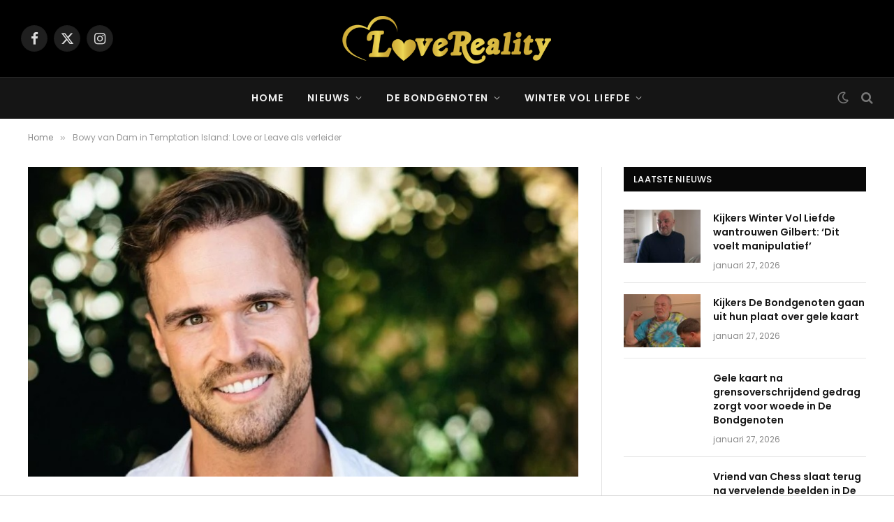

--- FILE ---
content_type: text/html; charset=UTF-8
request_url: https://lovereality.nl/bowy-van-dam-temptation-island-love-or-leave-verleider/
body_size: 17795
content:
<!DOCTYPE html>
<html lang="nl-NL" class="s-light site-s-light">

<head>

	<meta charset="UTF-8" />
	<meta name="viewport" content="width=device-width, initial-scale=1" />
	<meta name='robots' content='index, follow, max-image-preview:large, max-snippet:-1, max-video-preview:-1' />

	<!-- This site is optimized with the Yoast SEO Premium plugin v26.8 (Yoast SEO v26.8) - https://yoast.com/product/yoast-seo-premium-wordpress/ -->
	<title>Bowy van Dam in Temptation Island: Love or Leave als verleider - Love &amp; Reality</title>
<link data-rocket-preload as="style" href="https://fonts.googleapis.com/css?family=Poppins%3A400%2C500%2C600%2C700&#038;display=swap" rel="preload">
<link href="https://fonts.googleapis.com/css?family=Poppins%3A400%2C500%2C600%2C700&#038;display=swap" media="print" onload="this.media=&#039;all&#039;" rel="stylesheet">
<noscript data-wpr-hosted-gf-parameters=""><link rel="stylesheet" href="https://fonts.googleapis.com/css?family=Poppins%3A400%2C500%2C600%2C700&#038;display=swap"></noscript><link rel="preload" as="font" href="https://lovereality.nl/wp-content/themes/smart-mag/css/icons/fonts/ts-icons.woff2?v3.2" type="font/woff2" crossorigin="anonymous" />
	<link rel="canonical" href="https://lovereality.nl/bowy-van-dam-temptation-island-love-or-leave-verleider/" />
	<meta property="og:locale" content="nl_NL" />
	<meta property="og:type" content="article" />
	<meta property="og:title" content="Bowy van Dam in Temptation Island: Love or Leave als verleider" />
	<meta property="og:description" content="Bowy van Dam is als verleider te zien in Temptation Island: Love or Leave, waarin hij als vrijgezel op zoek gaat naar het antwoord op de vraag of één van de deelnemende dames beter bij hem past, dan bij haar huidige partner. Bowy van Dam in Temptation Island: Love or Leave De opzet van Temptation" />
	<meta property="og:url" content="https://lovereality.nl/bowy-van-dam-temptation-island-love-or-leave-verleider/" />
	<meta property="og:site_name" content="Love &amp; Reality" />
	<meta property="og:image" content="https://lovereality.nl/wp-content/uploads/2020/11/bowy-temptation-island-2020.jpg" />
	<meta property="og:image:width" content="810" />
	<meta property="og:image:height" content="455" />
	<meta property="og:image:type" content="image/jpeg" />
	<meta name="twitter:card" content="summary_large_image" />
	<meta name="twitter:label1" content="Geschatte leestijd" />
	<meta name="twitter:data1" content="2 minuten" />
	<script type="application/ld+json" class="yoast-schema-graph">{"@context":"https://schema.org","@graph":[{"@type":"NewsArticle","@id":"https://lovereality.nl/bowy-van-dam-temptation-island-love-or-leave-verleider/#article","isPartOf":{"@id":"https://lovereality.nl/bowy-van-dam-temptation-island-love-or-leave-verleider/"},"author":{"name":"Benjamin","@id":"https://lovereality.nl/#/schema/person/3d26816c621a15b96b64972ab151989f"},"headline":"Bowy van Dam in Temptation Island: Love or Leave als verleider","datePublished":"2020-11-19T15:29:15+00:00","mainEntityOfPage":{"@id":"https://lovereality.nl/bowy-van-dam-temptation-island-love-or-leave-verleider/"},"wordCount":422,"image":{"@id":"https://lovereality.nl/bowy-van-dam-temptation-island-love-or-leave-verleider/#primaryimage"},"thumbnailUrl":"https://lovereality.nl/wp-content/uploads/2020/11/bowy-temptation-island-2020.jpg","inLanguage":"nl-NL","copyrightYear":"2020","copyrightHolder":{"@id":"https://lovereality.nl/#organization"}},{"@type":"WebPage","@id":"https://lovereality.nl/bowy-van-dam-temptation-island-love-or-leave-verleider/","url":"https://lovereality.nl/bowy-van-dam-temptation-island-love-or-leave-verleider/","name":"Bowy van Dam in Temptation Island: Love or Leave als verleider - Love &amp; Reality","isPartOf":{"@id":"https://lovereality.nl/#website"},"primaryImageOfPage":{"@id":"https://lovereality.nl/bowy-van-dam-temptation-island-love-or-leave-verleider/#primaryimage"},"image":{"@id":"https://lovereality.nl/bowy-van-dam-temptation-island-love-or-leave-verleider/#primaryimage"},"thumbnailUrl":"https://lovereality.nl/wp-content/uploads/2020/11/bowy-temptation-island-2020.jpg","datePublished":"2020-11-19T15:29:15+00:00","breadcrumb":{"@id":"https://lovereality.nl/bowy-van-dam-temptation-island-love-or-leave-verleider/#breadcrumb"},"inLanguage":"nl-NL","potentialAction":[{"@type":"ReadAction","target":["https://lovereality.nl/bowy-van-dam-temptation-island-love-or-leave-verleider/"]}]},{"@type":"ImageObject","inLanguage":"nl-NL","@id":"https://lovereality.nl/bowy-van-dam-temptation-island-love-or-leave-verleider/#primaryimage","url":"https://lovereality.nl/wp-content/uploads/2020/11/bowy-temptation-island-2020.jpg","contentUrl":"https://lovereality.nl/wp-content/uploads/2020/11/bowy-temptation-island-2020.jpg","width":810,"height":455},{"@type":"BreadcrumbList","@id":"https://lovereality.nl/bowy-van-dam-temptation-island-love-or-leave-verleider/#breadcrumb","itemListElement":[{"@type":"ListItem","position":1,"name":"Home","item":"https://lovereality.nl/"},{"@type":"ListItem","position":2,"name":"Bowy van Dam in Temptation Island: Love or Leave als verleider"}]},{"@type":"WebSite","@id":"https://lovereality.nl/#website","url":"https://lovereality.nl/","name":"Love &amp; Reality","description":"","potentialAction":[{"@type":"SearchAction","target":{"@type":"EntryPoint","urlTemplate":"https://lovereality.nl/?s={search_term_string}"},"query-input":{"@type":"PropertyValueSpecification","valueRequired":true,"valueName":"search_term_string"}}],"inLanguage":"nl-NL"},{"@type":"Person","@id":"https://lovereality.nl/#/schema/person/3d26816c621a15b96b64972ab151989f","name":"Benjamin","image":{"@type":"ImageObject","inLanguage":"nl-NL","@id":"https://lovereality.nl/#/schema/person/image/","url":"https://secure.gravatar.com/avatar/75633351d379e28f84a8846d8a6fdb8b04386ae71de63f24fff0ddd50737f1d7?s=96&d=mm&r=g","contentUrl":"https://secure.gravatar.com/avatar/75633351d379e28f84a8846d8a6fdb8b04386ae71de63f24fff0ddd50737f1d7?s=96&d=mm&r=g","caption":"Benjamin"},"description":"Benjamin kan geen genoeg krijgen van reality-tv. Voor alle spanning, drama en sensatie in bijvoorbeeld Temptation Island en Ex on the Beach mag je hem wakker maken. Ook slingert hij met enige regelmaat de livestream van Een Jaar van je Leven aan. Met alle liefde deelt hij al zijn bevindingen rondom realityprogramma’s met de fans van LoveReality.","url":"https://lovereality.nl/author/benjaminvssn/"}]}</script>
	<!-- / Yoast SEO Premium plugin. -->


<link rel='dns-prefetch' href='//fonts.googleapis.com' />
<link href='https://fonts.gstatic.com' crossorigin rel='preconnect' />
<link rel="alternate" type="application/rss+xml" title="Love &amp; Reality &raquo; feed" href="https://lovereality.nl/feed/" />
<link rel="alternate" type="application/rss+xml" title="Love &amp; Reality &raquo; reacties feed" href="https://lovereality.nl/comments/feed/" />
<link rel="alternate" title="oEmbed (JSON)" type="application/json+oembed" href="https://lovereality.nl/wp-json/oembed/1.0/embed?url=https%3A%2F%2Flovereality.nl%2Fbowy-van-dam-temptation-island-love-or-leave-verleider%2F" />
<link rel="alternate" title="oEmbed (XML)" type="text/xml+oembed" href="https://lovereality.nl/wp-json/oembed/1.0/embed?url=https%3A%2F%2Flovereality.nl%2Fbowy-van-dam-temptation-island-love-or-leave-verleider%2F&#038;format=xml" />
		<!-- This site uses the Google Analytics by MonsterInsights plugin v9.11.1 - Using Analytics tracking - https://www.monsterinsights.com/ -->
							<script src="//www.googletagmanager.com/gtag/js?id=G-NW3DKYY9WD"  data-cfasync="false" data-wpfc-render="false" type="text/javascript" async></script>
			<script data-cfasync="false" data-wpfc-render="false" type="text/javascript">
				var mi_version = '9.11.1';
				var mi_track_user = true;
				var mi_no_track_reason = '';
								var MonsterInsightsDefaultLocations = {"page_location":"https:\/\/lovereality.nl\/bowy-van-dam-temptation-island-love-or-leave-verleider\/"};
								if ( typeof MonsterInsightsPrivacyGuardFilter === 'function' ) {
					var MonsterInsightsLocations = (typeof MonsterInsightsExcludeQuery === 'object') ? MonsterInsightsPrivacyGuardFilter( MonsterInsightsExcludeQuery ) : MonsterInsightsPrivacyGuardFilter( MonsterInsightsDefaultLocations );
				} else {
					var MonsterInsightsLocations = (typeof MonsterInsightsExcludeQuery === 'object') ? MonsterInsightsExcludeQuery : MonsterInsightsDefaultLocations;
				}

								var disableStrs = [
										'ga-disable-G-NW3DKYY9WD',
									];

				/* Function to detect opted out users */
				function __gtagTrackerIsOptedOut() {
					for (var index = 0; index < disableStrs.length; index++) {
						if (document.cookie.indexOf(disableStrs[index] + '=true') > -1) {
							return true;
						}
					}

					return false;
				}

				/* Disable tracking if the opt-out cookie exists. */
				if (__gtagTrackerIsOptedOut()) {
					for (var index = 0; index < disableStrs.length; index++) {
						window[disableStrs[index]] = true;
					}
				}

				/* Opt-out function */
				function __gtagTrackerOptout() {
					for (var index = 0; index < disableStrs.length; index++) {
						document.cookie = disableStrs[index] + '=true; expires=Thu, 31 Dec 2099 23:59:59 UTC; path=/';
						window[disableStrs[index]] = true;
					}
				}

				if ('undefined' === typeof gaOptout) {
					function gaOptout() {
						__gtagTrackerOptout();
					}
				}
								window.dataLayer = window.dataLayer || [];

				window.MonsterInsightsDualTracker = {
					helpers: {},
					trackers: {},
				};
				if (mi_track_user) {
					function __gtagDataLayer() {
						dataLayer.push(arguments);
					}

					function __gtagTracker(type, name, parameters) {
						if (!parameters) {
							parameters = {};
						}

						if (parameters.send_to) {
							__gtagDataLayer.apply(null, arguments);
							return;
						}

						if (type === 'event') {
														parameters.send_to = monsterinsights_frontend.v4_id;
							var hookName = name;
							if (typeof parameters['event_category'] !== 'undefined') {
								hookName = parameters['event_category'] + ':' + name;
							}

							if (typeof MonsterInsightsDualTracker.trackers[hookName] !== 'undefined') {
								MonsterInsightsDualTracker.trackers[hookName](parameters);
							} else {
								__gtagDataLayer('event', name, parameters);
							}
							
						} else {
							__gtagDataLayer.apply(null, arguments);
						}
					}

					__gtagTracker('js', new Date());
					__gtagTracker('set', {
						'developer_id.dZGIzZG': true,
											});
					if ( MonsterInsightsLocations.page_location ) {
						__gtagTracker('set', MonsterInsightsLocations);
					}
										__gtagTracker('config', 'G-NW3DKYY9WD', {"forceSSL":"true","link_attribution":"true"} );
										window.gtag = __gtagTracker;										(function () {
						/* https://developers.google.com/analytics/devguides/collection/analyticsjs/ */
						/* ga and __gaTracker compatibility shim. */
						var noopfn = function () {
							return null;
						};
						var newtracker = function () {
							return new Tracker();
						};
						var Tracker = function () {
							return null;
						};
						var p = Tracker.prototype;
						p.get = noopfn;
						p.set = noopfn;
						p.send = function () {
							var args = Array.prototype.slice.call(arguments);
							args.unshift('send');
							__gaTracker.apply(null, args);
						};
						var __gaTracker = function () {
							var len = arguments.length;
							if (len === 0) {
								return;
							}
							var f = arguments[len - 1];
							if (typeof f !== 'object' || f === null || typeof f.hitCallback !== 'function') {
								if ('send' === arguments[0]) {
									var hitConverted, hitObject = false, action;
									if ('event' === arguments[1]) {
										if ('undefined' !== typeof arguments[3]) {
											hitObject = {
												'eventAction': arguments[3],
												'eventCategory': arguments[2],
												'eventLabel': arguments[4],
												'value': arguments[5] ? arguments[5] : 1,
											}
										}
									}
									if ('pageview' === arguments[1]) {
										if ('undefined' !== typeof arguments[2]) {
											hitObject = {
												'eventAction': 'page_view',
												'page_path': arguments[2],
											}
										}
									}
									if (typeof arguments[2] === 'object') {
										hitObject = arguments[2];
									}
									if (typeof arguments[5] === 'object') {
										Object.assign(hitObject, arguments[5]);
									}
									if ('undefined' !== typeof arguments[1].hitType) {
										hitObject = arguments[1];
										if ('pageview' === hitObject.hitType) {
											hitObject.eventAction = 'page_view';
										}
									}
									if (hitObject) {
										action = 'timing' === arguments[1].hitType ? 'timing_complete' : hitObject.eventAction;
										hitConverted = mapArgs(hitObject);
										__gtagTracker('event', action, hitConverted);
									}
								}
								return;
							}

							function mapArgs(args) {
								var arg, hit = {};
								var gaMap = {
									'eventCategory': 'event_category',
									'eventAction': 'event_action',
									'eventLabel': 'event_label',
									'eventValue': 'event_value',
									'nonInteraction': 'non_interaction',
									'timingCategory': 'event_category',
									'timingVar': 'name',
									'timingValue': 'value',
									'timingLabel': 'event_label',
									'page': 'page_path',
									'location': 'page_location',
									'title': 'page_title',
									'referrer' : 'page_referrer',
								};
								for (arg in args) {
																		if (!(!args.hasOwnProperty(arg) || !gaMap.hasOwnProperty(arg))) {
										hit[gaMap[arg]] = args[arg];
									} else {
										hit[arg] = args[arg];
									}
								}
								return hit;
							}

							try {
								f.hitCallback();
							} catch (ex) {
							}
						};
						__gaTracker.create = newtracker;
						__gaTracker.getByName = newtracker;
						__gaTracker.getAll = function () {
							return [];
						};
						__gaTracker.remove = noopfn;
						__gaTracker.loaded = true;
						window['__gaTracker'] = __gaTracker;
					})();
									} else {
										console.log("");
					(function () {
						function __gtagTracker() {
							return null;
						}

						window['__gtagTracker'] = __gtagTracker;
						window['gtag'] = __gtagTracker;
					})();
									}
			</script>
							<!-- / Google Analytics by MonsterInsights -->
		<!-- lovereality.nl is managing ads with Advanced Ads 2.0.16 – https://wpadvancedads.com/ --><!--noptimize--><script id="lover-ready">
			window.advanced_ads_ready=function(e,a){a=a||"complete";var d=function(e){return"interactive"===a?"loading"!==e:"complete"===e};d(document.readyState)?e():document.addEventListener("readystatechange",(function(a){d(a.target.readyState)&&e()}),{once:"interactive"===a})},window.advanced_ads_ready_queue=window.advanced_ads_ready_queue||[];		</script>
		<!--/noptimize--><style id='wp-img-auto-sizes-contain-inline-css' type='text/css'>
img:is([sizes=auto i],[sizes^="auto," i]){contain-intrinsic-size:3000px 1500px}
/*# sourceURL=wp-img-auto-sizes-contain-inline-css */
</style>
<style id='wp-emoji-styles-inline-css' type='text/css'>

	img.wp-smiley, img.emoji {
		display: inline !important;
		border: none !important;
		box-shadow: none !important;
		height: 1em !important;
		width: 1em !important;
		margin: 0 0.07em !important;
		vertical-align: -0.1em !important;
		background: none !important;
		padding: 0 !important;
	}
/*# sourceURL=wp-emoji-styles-inline-css */
</style>
<link rel='stylesheet' id='wp-block-library-css' href='https://lovereality.nl/wp-includes/css/dist/block-library/style.min.css?ver=6.9' type='text/css' media='all' />
<style id='classic-theme-styles-inline-css' type='text/css'>
/*! This file is auto-generated */
.wp-block-button__link{color:#fff;background-color:#32373c;border-radius:9999px;box-shadow:none;text-decoration:none;padding:calc(.667em + 2px) calc(1.333em + 2px);font-size:1.125em}.wp-block-file__button{background:#32373c;color:#fff;text-decoration:none}
/*# sourceURL=/wp-includes/css/classic-themes.min.css */
</style>
<style id='global-styles-inline-css' type='text/css'>
:root{--wp--preset--aspect-ratio--square: 1;--wp--preset--aspect-ratio--4-3: 4/3;--wp--preset--aspect-ratio--3-4: 3/4;--wp--preset--aspect-ratio--3-2: 3/2;--wp--preset--aspect-ratio--2-3: 2/3;--wp--preset--aspect-ratio--16-9: 16/9;--wp--preset--aspect-ratio--9-16: 9/16;--wp--preset--color--black: #000000;--wp--preset--color--cyan-bluish-gray: #abb8c3;--wp--preset--color--white: #ffffff;--wp--preset--color--pale-pink: #f78da7;--wp--preset--color--vivid-red: #cf2e2e;--wp--preset--color--luminous-vivid-orange: #ff6900;--wp--preset--color--luminous-vivid-amber: #fcb900;--wp--preset--color--light-green-cyan: #7bdcb5;--wp--preset--color--vivid-green-cyan: #00d084;--wp--preset--color--pale-cyan-blue: #8ed1fc;--wp--preset--color--vivid-cyan-blue: #0693e3;--wp--preset--color--vivid-purple: #9b51e0;--wp--preset--gradient--vivid-cyan-blue-to-vivid-purple: linear-gradient(135deg,rgb(6,147,227) 0%,rgb(155,81,224) 100%);--wp--preset--gradient--light-green-cyan-to-vivid-green-cyan: linear-gradient(135deg,rgb(122,220,180) 0%,rgb(0,208,130) 100%);--wp--preset--gradient--luminous-vivid-amber-to-luminous-vivid-orange: linear-gradient(135deg,rgb(252,185,0) 0%,rgb(255,105,0) 100%);--wp--preset--gradient--luminous-vivid-orange-to-vivid-red: linear-gradient(135deg,rgb(255,105,0) 0%,rgb(207,46,46) 100%);--wp--preset--gradient--very-light-gray-to-cyan-bluish-gray: linear-gradient(135deg,rgb(238,238,238) 0%,rgb(169,184,195) 100%);--wp--preset--gradient--cool-to-warm-spectrum: linear-gradient(135deg,rgb(74,234,220) 0%,rgb(151,120,209) 20%,rgb(207,42,186) 40%,rgb(238,44,130) 60%,rgb(251,105,98) 80%,rgb(254,248,76) 100%);--wp--preset--gradient--blush-light-purple: linear-gradient(135deg,rgb(255,206,236) 0%,rgb(152,150,240) 100%);--wp--preset--gradient--blush-bordeaux: linear-gradient(135deg,rgb(254,205,165) 0%,rgb(254,45,45) 50%,rgb(107,0,62) 100%);--wp--preset--gradient--luminous-dusk: linear-gradient(135deg,rgb(255,203,112) 0%,rgb(199,81,192) 50%,rgb(65,88,208) 100%);--wp--preset--gradient--pale-ocean: linear-gradient(135deg,rgb(255,245,203) 0%,rgb(182,227,212) 50%,rgb(51,167,181) 100%);--wp--preset--gradient--electric-grass: linear-gradient(135deg,rgb(202,248,128) 0%,rgb(113,206,126) 100%);--wp--preset--gradient--midnight: linear-gradient(135deg,rgb(2,3,129) 0%,rgb(40,116,252) 100%);--wp--preset--font-size--small: 13px;--wp--preset--font-size--medium: 20px;--wp--preset--font-size--large: 36px;--wp--preset--font-size--x-large: 42px;--wp--preset--spacing--20: 0.44rem;--wp--preset--spacing--30: 0.67rem;--wp--preset--spacing--40: 1rem;--wp--preset--spacing--50: 1.5rem;--wp--preset--spacing--60: 2.25rem;--wp--preset--spacing--70: 3.38rem;--wp--preset--spacing--80: 5.06rem;--wp--preset--shadow--natural: 6px 6px 9px rgba(0, 0, 0, 0.2);--wp--preset--shadow--deep: 12px 12px 50px rgba(0, 0, 0, 0.4);--wp--preset--shadow--sharp: 6px 6px 0px rgba(0, 0, 0, 0.2);--wp--preset--shadow--outlined: 6px 6px 0px -3px rgb(255, 255, 255), 6px 6px rgb(0, 0, 0);--wp--preset--shadow--crisp: 6px 6px 0px rgb(0, 0, 0);}:where(.is-layout-flex){gap: 0.5em;}:where(.is-layout-grid){gap: 0.5em;}body .is-layout-flex{display: flex;}.is-layout-flex{flex-wrap: wrap;align-items: center;}.is-layout-flex > :is(*, div){margin: 0;}body .is-layout-grid{display: grid;}.is-layout-grid > :is(*, div){margin: 0;}:where(.wp-block-columns.is-layout-flex){gap: 2em;}:where(.wp-block-columns.is-layout-grid){gap: 2em;}:where(.wp-block-post-template.is-layout-flex){gap: 1.25em;}:where(.wp-block-post-template.is-layout-grid){gap: 1.25em;}.has-black-color{color: var(--wp--preset--color--black) !important;}.has-cyan-bluish-gray-color{color: var(--wp--preset--color--cyan-bluish-gray) !important;}.has-white-color{color: var(--wp--preset--color--white) !important;}.has-pale-pink-color{color: var(--wp--preset--color--pale-pink) !important;}.has-vivid-red-color{color: var(--wp--preset--color--vivid-red) !important;}.has-luminous-vivid-orange-color{color: var(--wp--preset--color--luminous-vivid-orange) !important;}.has-luminous-vivid-amber-color{color: var(--wp--preset--color--luminous-vivid-amber) !important;}.has-light-green-cyan-color{color: var(--wp--preset--color--light-green-cyan) !important;}.has-vivid-green-cyan-color{color: var(--wp--preset--color--vivid-green-cyan) !important;}.has-pale-cyan-blue-color{color: var(--wp--preset--color--pale-cyan-blue) !important;}.has-vivid-cyan-blue-color{color: var(--wp--preset--color--vivid-cyan-blue) !important;}.has-vivid-purple-color{color: var(--wp--preset--color--vivid-purple) !important;}.has-black-background-color{background-color: var(--wp--preset--color--black) !important;}.has-cyan-bluish-gray-background-color{background-color: var(--wp--preset--color--cyan-bluish-gray) !important;}.has-white-background-color{background-color: var(--wp--preset--color--white) !important;}.has-pale-pink-background-color{background-color: var(--wp--preset--color--pale-pink) !important;}.has-vivid-red-background-color{background-color: var(--wp--preset--color--vivid-red) !important;}.has-luminous-vivid-orange-background-color{background-color: var(--wp--preset--color--luminous-vivid-orange) !important;}.has-luminous-vivid-amber-background-color{background-color: var(--wp--preset--color--luminous-vivid-amber) !important;}.has-light-green-cyan-background-color{background-color: var(--wp--preset--color--light-green-cyan) !important;}.has-vivid-green-cyan-background-color{background-color: var(--wp--preset--color--vivid-green-cyan) !important;}.has-pale-cyan-blue-background-color{background-color: var(--wp--preset--color--pale-cyan-blue) !important;}.has-vivid-cyan-blue-background-color{background-color: var(--wp--preset--color--vivid-cyan-blue) !important;}.has-vivid-purple-background-color{background-color: var(--wp--preset--color--vivid-purple) !important;}.has-black-border-color{border-color: var(--wp--preset--color--black) !important;}.has-cyan-bluish-gray-border-color{border-color: var(--wp--preset--color--cyan-bluish-gray) !important;}.has-white-border-color{border-color: var(--wp--preset--color--white) !important;}.has-pale-pink-border-color{border-color: var(--wp--preset--color--pale-pink) !important;}.has-vivid-red-border-color{border-color: var(--wp--preset--color--vivid-red) !important;}.has-luminous-vivid-orange-border-color{border-color: var(--wp--preset--color--luminous-vivid-orange) !important;}.has-luminous-vivid-amber-border-color{border-color: var(--wp--preset--color--luminous-vivid-amber) !important;}.has-light-green-cyan-border-color{border-color: var(--wp--preset--color--light-green-cyan) !important;}.has-vivid-green-cyan-border-color{border-color: var(--wp--preset--color--vivid-green-cyan) !important;}.has-pale-cyan-blue-border-color{border-color: var(--wp--preset--color--pale-cyan-blue) !important;}.has-vivid-cyan-blue-border-color{border-color: var(--wp--preset--color--vivid-cyan-blue) !important;}.has-vivid-purple-border-color{border-color: var(--wp--preset--color--vivid-purple) !important;}.has-vivid-cyan-blue-to-vivid-purple-gradient-background{background: var(--wp--preset--gradient--vivid-cyan-blue-to-vivid-purple) !important;}.has-light-green-cyan-to-vivid-green-cyan-gradient-background{background: var(--wp--preset--gradient--light-green-cyan-to-vivid-green-cyan) !important;}.has-luminous-vivid-amber-to-luminous-vivid-orange-gradient-background{background: var(--wp--preset--gradient--luminous-vivid-amber-to-luminous-vivid-orange) !important;}.has-luminous-vivid-orange-to-vivid-red-gradient-background{background: var(--wp--preset--gradient--luminous-vivid-orange-to-vivid-red) !important;}.has-very-light-gray-to-cyan-bluish-gray-gradient-background{background: var(--wp--preset--gradient--very-light-gray-to-cyan-bluish-gray) !important;}.has-cool-to-warm-spectrum-gradient-background{background: var(--wp--preset--gradient--cool-to-warm-spectrum) !important;}.has-blush-light-purple-gradient-background{background: var(--wp--preset--gradient--blush-light-purple) !important;}.has-blush-bordeaux-gradient-background{background: var(--wp--preset--gradient--blush-bordeaux) !important;}.has-luminous-dusk-gradient-background{background: var(--wp--preset--gradient--luminous-dusk) !important;}.has-pale-ocean-gradient-background{background: var(--wp--preset--gradient--pale-ocean) !important;}.has-electric-grass-gradient-background{background: var(--wp--preset--gradient--electric-grass) !important;}.has-midnight-gradient-background{background: var(--wp--preset--gradient--midnight) !important;}.has-small-font-size{font-size: var(--wp--preset--font-size--small) !important;}.has-medium-font-size{font-size: var(--wp--preset--font-size--medium) !important;}.has-large-font-size{font-size: var(--wp--preset--font-size--large) !important;}.has-x-large-font-size{font-size: var(--wp--preset--font-size--x-large) !important;}
:where(.wp-block-post-template.is-layout-flex){gap: 1.25em;}:where(.wp-block-post-template.is-layout-grid){gap: 1.25em;}
:where(.wp-block-term-template.is-layout-flex){gap: 1.25em;}:where(.wp-block-term-template.is-layout-grid){gap: 1.25em;}
:where(.wp-block-columns.is-layout-flex){gap: 2em;}:where(.wp-block-columns.is-layout-grid){gap: 2em;}
:root :where(.wp-block-pullquote){font-size: 1.5em;line-height: 1.6;}
/*# sourceURL=global-styles-inline-css */
</style>
<link data-minify="1" rel='stylesheet' id='meks_ess-main-css' href='https://lovereality.nl/wp-content/cache/min/1/wp-content/plugins/meks-easy-social-share/assets/css/main.css?ver=1769509692' type='text/css' media='all' />
<link data-minify="1" rel='stylesheet' id='smartmag-core-css' href='https://lovereality.nl/wp-content/cache/min/1/wp-content/themes/smart-mag/style.css?ver=1769509692' type='text/css' media='all' />
<style id='smartmag-core-inline-css' type='text/css'>
:root { --text-font: "Poppins", system-ui, -apple-system, "Segoe UI", Arial, sans-serif;
--body-font: "Poppins", system-ui, -apple-system, "Segoe UI", Arial, sans-serif;
--ui-font: "Poppins", system-ui, -apple-system, "Segoe UI", Arial, sans-serif;
--title-font: "Poppins", system-ui, -apple-system, "Segoe UI", Arial, sans-serif;
--h-font: "Poppins", system-ui, -apple-system, "Segoe UI", Arial, sans-serif;
--tertiary-font: "Poppins", system-ui, -apple-system, "Segoe UI", Arial, sans-serif;
--title-font: "Poppins", system-ui, -apple-system, "Segoe UI", Arial, sans-serif;
--h-font: "Poppins", system-ui, -apple-system, "Segoe UI", Arial, sans-serif;
--text-h-font: var(--h-font);
--title-font: var(--body-font); }
.smart-head-main { --main-width: 1360px; }


.term-color-16 { --c-main: #ffae00; }
.navigation .menu-cat-16 { --c-term: #ffae00; }


.term-color-13 { --c-main: #e023ae; }
.navigation .menu-cat-13 { --c-term: #e023ae; }


.term-color-18 { --c-main: #6f9f2a; }
.navigation .menu-cat-18 { --c-term: #6f9f2a; }


.term-color-55 { --c-main: #c7ac91; }
.navigation .menu-cat-55 { --c-term: #c7ac91; }


.term-color-32 { --c-main: #9e3900; }
.navigation .menu-cat-32 { --c-term: #9e3900; }


.term-color-39 { --c-main: #64148c; }
.navigation .menu-cat-39 { --c-term: #64148c; }


.term-color-24 { --c-main: #a66ae2; }
.navigation .menu-cat-24 { --c-term: #a66ae2; }


.term-color-62 { --c-main: #ce6021; }
.navigation .menu-cat-62 { --c-term: #ce6021; }


.term-color-36 { --c-main: #009cff; }
.navigation .menu-cat-36 { --c-term: #009cff; }


.term-color-27 { --c-main: #3c6930; }
.navigation .menu-cat-27 { --c-term: #3c6930; }


.term-color-22 { --c-main: #64148c; }
.navigation .menu-cat-22 { --c-term: #64148c; }


.term-color-5 { --c-main: #0a0101; }
.navigation .menu-cat-5 { --c-term: #0a0101; }


.term-color-31 { --c-main: #e21e00; }
.navigation .menu-cat-31 { --c-term: #e21e00; }


.term-color-21 { --c-main: #ff7575; }
.navigation .menu-cat-21 { --c-term: #ff7575; }


.term-color-4 { --c-main: #cf2e2e; }
.navigation .menu-cat-4 { --c-term: #cf2e2e; }


.term-color-9 { --c-main: #ba1daa; }
.navigation .menu-cat-9 { --c-term: #ba1daa; }


.term-color-51 { --c-main: #dd9933; }
.navigation .menu-cat-51 { --c-term: #dd9933; }


.term-color-66 { --c-main: #237518; }
.navigation .menu-cat-66 { --c-term: #237518; }


.term-color-52 { --c-main: #39c900; }
.navigation .menu-cat-52 { --c-term: #39c900; }


.term-color-12 { --c-main: #51a834; }
.navigation .menu-cat-12 { --c-term: #51a834; }


.term-color-1 { --c-main: #009cff; }
.navigation .menu-cat-1 { --c-term: #009cff; }


.term-color-28 { --c-main: #a66ae2; }
.navigation .menu-cat-28 { --c-term: #a66ae2; }


.term-color-37 { --c-main: #009cff; }
.navigation .menu-cat-37 { --c-term: #009cff; }


.term-color-61 { --c-main: #2091c9; }
.navigation .menu-cat-61 { --c-term: #2091c9; }


.term-color-47 { --c-main: #1e73be; }
.navigation .menu-cat-47 { --c-term: #1e73be; }

/*# sourceURL=smartmag-core-inline-css */
</style>
<link data-minify="1" rel='stylesheet' id='smartmag-magnific-popup-css' href='https://lovereality.nl/wp-content/cache/min/1/wp-content/themes/smart-mag/css/lightbox.css?ver=1769509692' type='text/css' media='all' />
<link data-minify="1" rel='stylesheet' id='smartmag-icons-css' href='https://lovereality.nl/wp-content/cache/min/1/wp-content/themes/smart-mag/css/icons/icons.css?ver=1769509692' type='text/css' media='all' />
<link rel='stylesheet' id='smart-mag-child-css' href='https://lovereality.nl/wp-content/themes/smart-mag-child/style.css?ver=1.0' type='text/css' media='all' />








<link rel="https://api.w.org/" href="https://lovereality.nl/wp-json/" /><link rel="alternate" title="JSON" type="application/json" href="https://lovereality.nl/wp-json/wp/v2/pages/14805" /><link rel="EditURI" type="application/rsd+xml" title="RSD" href="https://lovereality.nl/xmlrpc.php?rsd" />
<meta name="generator" content="WordPress 6.9" />
<link rel='shortlink' href='https://lovereality.nl/?p=14805' />
<meta name="generator" content="Redux 4.5.10" />
		
		<meta name="generator" content="Elementor 3.34.3; features: additional_custom_breakpoints; settings: css_print_method-external, google_font-enabled, font_display-swap">
		
					<style>
				.e-con.e-parent:nth-of-type(n+4):not(.e-lazyloaded):not(.e-no-lazyload),
				.e-con.e-parent:nth-of-type(n+4):not(.e-lazyloaded):not(.e-no-lazyload) * {
					background-image: none !important;
				}
				@media screen and (max-height: 1024px) {
					.e-con.e-parent:nth-of-type(n+3):not(.e-lazyloaded):not(.e-no-lazyload),
					.e-con.e-parent:nth-of-type(n+3):not(.e-lazyloaded):not(.e-no-lazyload) * {
						background-image: none !important;
					}
				}
				@media screen and (max-height: 640px) {
					.e-con.e-parent:nth-of-type(n+2):not(.e-lazyloaded):not(.e-no-lazyload),
					.e-con.e-parent:nth-of-type(n+2):not(.e-lazyloaded):not(.e-no-lazyload) * {
						background-image: none !important;
					}
				}
			</style>
			<link rel="icon" href="https://lovereality.nl/wp-content/uploads/2019/05/cropped-love-reality-favicon-32x32.png" sizes="32x32" />
<link rel="icon" href="https://lovereality.nl/wp-content/uploads/2019/05/cropped-love-reality-favicon-192x192.png" sizes="192x192" />
<link rel="apple-touch-icon" href="https://lovereality.nl/wp-content/uploads/2019/05/cropped-love-reality-favicon-180x180.png" />
<meta name="msapplication-TileImage" content="https://lovereality.nl/wp-content/uploads/2019/05/cropped-love-reality-favicon-270x270.png" />
		<style type="text/css" id="wp-custom-css">
			span.meta-item.comments.has-icon { display:none; }

@media (min-width: 1024px) {
.r89-desktop-billboard-atf { min-height: 250px; }
}

@media (max-width: 1023px) {
.r89-mobile-rectangle-mid, .mobile-rectangle-mid { min-height: 700px; }
	.r89-mobile-rectangle-infinite { min-height: 280px; }
}

.a-wrap {display: inline;}

body {
  font-family: 'Poppins', 'Segoe UI', Roboto, sans-serif;
}		</style>
		<noscript><style id="rocket-lazyload-nojs-css">.rll-youtube-player, [data-lazy-src]{display:none !important;}</style></noscript>
	
		<!-- Global site tag (gtag.js) - Google Analytics -->
<script async src="https://www.googletagmanager.com/gtag/js?id=UA-41912388-23"></script>
<script>
  window.dataLayer = window.dataLayer || [];
  function gtag(){dataLayer.push(arguments);}
  gtag('js', new Date());

  gtag('config', 'UA-41912388-23');
</script>

	<script async src="https://tags.refinery89.com/v2/lovereality.js"></script>
	
<meta name="generator" content="WP Rocket 3.20.3" data-wpr-features="wpr_minify_concatenate_js wpr_lazyload_images wpr_minify_css wpr_desktop" /></head>

<body class="wp-singular page-template-default page page-id-14805 wp-theme-smart-mag wp-child-theme-smart-mag-child right-sidebar has-lb has-lb-sm ts-img-hov-fade has-sb-sep layout-normal elementor-default elementor-kit-54597 aa-prefix-lover-">



<div data-rocket-location-hash="a933d212100e5e0b47adec7322983482" class="main-wrap">

	
<div data-rocket-location-hash="f095da910053694a9017f7c35c9c7614" class="off-canvas-backdrop"></div>
<div data-rocket-location-hash="00cd240a60bc9aa3990e0d00ec18635d" class="mobile-menu-container off-canvas s-dark hide-widgets-sm" id="off-canvas">

	<div data-rocket-location-hash="74c5b8180307cd6dba3c190477edcc0a" class="off-canvas-head">
		<a href="#" class="close">
			<span class="visuallyhidden">Close Menu</span>
			<i class="tsi tsi-times"></i>
		</a>

		<div class="ts-logo">
			<img class="logo-mobile logo-image" src="data:image/svg+xml,%3Csvg%20xmlns='http://www.w3.org/2000/svg'%20viewBox='0%200%20263%2073'%3E%3C/svg%3E" width="263" height="73" alt="Love &amp; Reality" data-lazy-src="https://lovereality.nl/wp-content/uploads/2023/06/lovereality-logo.png"/><noscript><img class="logo-mobile logo-image" src="https://lovereality.nl/wp-content/uploads/2023/06/lovereality-logo.png" width="263" height="73" alt="Love &amp; Reality"/></noscript>		</div>
	</div>

	<div data-rocket-location-hash="43bfab4188aca985be6c3bccc02821fc" class="off-canvas-content">

		
			<ul id="menu-menubalk" class="mobile-menu"><li id="menu-item-54843" class="menu-item menu-item-type-post_type menu-item-object-page menu-item-home menu-item-54843"><a href="https://lovereality.nl/">Home</a></li>
<li id="menu-item-451" class="menu-item menu-item-type-taxonomy menu-item-object-category menu-item-has-children menu-item-451"><a href="https://lovereality.nl/nieuws/">Nieuws</a>
<ul class="sub-menu">
	<li id="menu-item-22861" class="menu-item menu-item-type-taxonomy menu-item-object-category menu-item-22861"><a href="https://lovereality.nl/nieuws/bb-vol-liefde/">B&amp;B Vol Liefde</a></li>
	<li id="menu-item-25685" class="menu-item menu-item-type-taxonomy menu-item-object-category menu-item-25685"><a href="https://lovereality.nl/nieuws/boer-zoekt-vrouw/">Boer Zoekt Vrouw</a></li>
	<li id="menu-item-92309" class="menu-item menu-item-type-taxonomy menu-item-object-category menu-item-92309"><a href="https://lovereality.nl/nieuws/daar-gaan-ze-weer/">Daar Gaan Ze Weer</a></li>
	<li id="menu-item-112140" class="menu-item menu-item-type-taxonomy menu-item-object-category menu-item-112140"><a href="https://lovereality.nl/nieuws/de-bevers/">De Bevers</a></li>
	<li id="menu-item-60799" class="menu-item menu-item-type-taxonomy menu-item-object-category menu-item-60799"><a href="https://lovereality.nl/nieuws/de-bondgenoten/">De Bondgenoten</a></li>
	<li id="menu-item-112141" class="menu-item menu-item-type-taxonomy menu-item-object-category menu-item-112141"><a href="https://lovereality.nl/nieuws/de-hanslers/">De Hanslers</a></li>
	<li id="menu-item-46307" class="menu-item menu-item-type-taxonomy menu-item-object-category menu-item-46307"><a href="https://lovereality.nl/nieuws/een-huis-vol/">Een Huis Vol</a></li>
	<li id="menu-item-452" class="menu-item menu-item-type-taxonomy menu-item-object-category menu-item-452"><a href="https://lovereality.nl/nieuws/ex-on-the-beach/">Ex on the Beach</a></li>
	<li id="menu-item-92310" class="menu-item menu-item-type-taxonomy menu-item-object-category menu-item-92310"><a href="https://lovereality.nl/nieuws/het-blok/">Het Blok</a></li>
	<li id="menu-item-112142" class="menu-item menu-item-type-taxonomy menu-item-object-category menu-item-112142"><a href="https://lovereality.nl/nieuws/het-roer-om/">Het Roer Om</a></li>
	<li id="menu-item-112143" class="menu-item menu-item-type-taxonomy menu-item-object-category menu-item-112143"><a href="https://lovereality.nl/nieuws/ik-vertrek/">Ik Vertrek</a></li>
	<li id="menu-item-38107" class="menu-item menu-item-type-taxonomy menu-item-object-category menu-item-38107"><a href="https://lovereality.nl/nieuws/kopen-zonder-kijken/">Kopen Zonder Kijken</a></li>
	<li id="menu-item-36425" class="menu-item menu-item-type-taxonomy menu-item-object-category menu-item-36425"><a href="https://lovereality.nl/nieuws/lang-leve-de-liefde/">Lang Leve de Liefde</a></li>
	<li id="menu-item-16570" class="menu-item menu-item-type-taxonomy menu-item-object-category menu-item-16570"><a href="https://lovereality.nl/nieuws/married-at-first-sight/">Married at First Sight</a></li>
	<li id="menu-item-454" class="menu-item menu-item-type-taxonomy menu-item-object-category menu-item-454"><a href="https://lovereality.nl/nieuws/temptation-island/">Temptation Island</a></li>
	<li id="menu-item-61354" class="menu-item menu-item-type-taxonomy menu-item-object-category menu-item-61354"><a href="https://lovereality.nl/nieuws/the-masked-singer/">The Masked Singer</a></li>
	<li id="menu-item-92311" class="menu-item menu-item-type-taxonomy menu-item-object-category menu-item-92311"><a href="https://lovereality.nl/nieuws/urk/">Urk!</a></li>
	<li id="menu-item-58668" class="menu-item menu-item-type-taxonomy menu-item-object-category menu-item-58668"><a href="https://lovereality.nl/nieuws/winter-vol-liefde/">Winter Vol Liefde</a></li>
</ul>
</li>
<li id="menu-item-60910" class="menu-item menu-item-type-taxonomy menu-item-object-category menu-item-has-children menu-item-60910"><a href="https://lovereality.nl/nieuws/de-bondgenoten/">De Bondgenoten</a>
<ul class="sub-menu">
	<li id="menu-item-114066" class="menu-item menu-item-type-post_type menu-item-object-page menu-item-114066"><a href="https://lovereality.nl/casper-de-vries-de-bondgenoten/">Casper</a></li>
	<li id="menu-item-109804" class="menu-item menu-item-type-post_type menu-item-object-page menu-item-109804"><a href="https://lovereality.nl/de-bondgenoten-chess-van-de-worp-zangeres/">Chess</a></li>
	<li id="menu-item-114257" class="menu-item menu-item-type-post_type menu-item-object-page menu-item-114257"><a href="https://lovereality.nl/cynthia-de-bondgenoten-weduwe/">Cynthia</a></li>
	<li id="menu-item-114063" class="menu-item menu-item-type-post_type menu-item-object-page menu-item-114063"><a href="https://lovereality.nl/fianca-blaauw-de-bondgenoten/">Fianca</a></li>
	<li id="menu-item-114062" class="menu-item menu-item-type-post_type menu-item-object-page menu-item-114062"><a href="https://lovereality.nl/frank-clown-de-bondgenoten/">Frank</a></li>
	<li id="menu-item-114256" class="menu-item menu-item-type-post_type menu-item-object-page menu-item-114256"><a href="https://lovereality.nl/jessica-boensma-de-bondgenoten/">Jessica</a></li>
	<li id="menu-item-107969" class="menu-item menu-item-type-post_type menu-item-object-page menu-item-107969"><a href="https://lovereality.nl/lisa-de-bondgenoten/">Lisa</a></li>
	<li id="menu-item-109929" class="menu-item menu-item-type-post_type menu-item-object-page menu-item-109929"><a href="https://lovereality.nl/marlijn-in-de-bondgenoten-fysio/">Marlijn</a></li>
	<li id="menu-item-114140" class="menu-item menu-item-type-post_type menu-item-object-page menu-item-114140"><a href="https://lovereality.nl/melvin-de-bondgenoten-gamer/">Melvin</a></li>
	<li id="menu-item-108118" class="menu-item menu-item-type-post_type menu-item-object-page menu-item-108118"><a href="https://lovereality.nl/mercedes-in-de-bondgenoten-de-dj-van-de-loods-dj-no-merz/">Mercedes</a></li>
	<li id="menu-item-113959" class="menu-item menu-item-type-post_type menu-item-object-page menu-item-113959"><a href="https://lovereality.nl/noah-de-bondgenoten-borne/">Noah</a></li>
	<li id="menu-item-114130" class="menu-item menu-item-type-post_type menu-item-object-page menu-item-114130"><a href="https://lovereality.nl/robert-polen-dj-de-bondgenoten/">Robert</a></li>
	<li id="menu-item-109930" class="menu-item menu-item-type-post_type menu-item-object-page menu-item-109930"><a href="https://lovereality.nl/roland-de-bondgenoten-leraar-duits/">Roland</a></li>
	<li id="menu-item-111684" class="menu-item menu-item-type-post_type menu-item-object-page menu-item-111684"><a href="https://lovereality.nl/roxy-van-der-leede-de-bondgenoten/">Roxy</a></li>
	<li id="menu-item-111681" class="menu-item menu-item-type-post_type menu-item-object-page menu-item-111681"><a href="https://lovereality.nl/salar-abbasi-de-bondgenoten-big-brother/">Salar</a></li>
	<li id="menu-item-107968" class="menu-item menu-item-type-post_type menu-item-object-page menu-item-107968"><a href="https://lovereality.nl/thomas-de-bondgenoten/">Thomas</a></li>
</ul>
</li>
<li id="menu-item-112144" class="menu-item menu-item-type-taxonomy menu-item-object-category menu-item-has-children menu-item-112144"><a href="https://lovereality.nl/nieuws/winter-vol-liefde/">Winter Vol Liefde</a>
<ul class="sub-menu">
	<li id="menu-item-112210" class="menu-item menu-item-type-post_type menu-item-object-page menu-item-has-children menu-item-112210"><a href="https://lovereality.nl/andre-in-winter-vol-liefde-is-een-echte-local-in-andorra/">Andre</a>
	<ul class="sub-menu">
		<li id="menu-item-112652" class="menu-item menu-item-type-post_type menu-item-object-page menu-item-112652"><a href="https://lovereality.nl/eva-andre-winter-vol-liefde/">Eva</a></li>
		<li id="menu-item-113782" class="menu-item menu-item-type-post_type menu-item-object-page menu-item-113782"><a href="https://lovereality.nl/lisette-andre-winter-vol-liefde/">Lisette</a></li>
		<li id="menu-item-112868" class="menu-item menu-item-type-post_type menu-item-object-page menu-item-112868"><a href="https://lovereality.nl/mylene-andre-winter-vol-liefde/">Mylene</a></li>
	</ul>
</li>
	<li id="menu-item-112211" class="menu-item menu-item-type-post_type menu-item-object-page menu-item-has-children menu-item-112211"><a href="https://lovereality.nl/claudia-in-winter-vol-liefde-houdt-van-kleur-en-gekkigheid/">Claudia</a>
	<ul class="sub-menu">
		<li id="menu-item-112699" class="menu-item menu-item-type-post_type menu-item-object-page menu-item-112699"><a href="https://lovereality.nl/ben-claudia-winter-vol-liefde/">Ben</a></li>
		<li id="menu-item-113919" class="menu-item menu-item-type-post_type menu-item-object-page menu-item-113919"><a href="https://lovereality.nl/hans-claudia-winter-vol-liefde/">Hans</a></li>
		<li id="menu-item-112603" class="menu-item menu-item-type-post_type menu-item-object-page menu-item-112603"><a href="https://lovereality.nl/luuk-claudia-winter-vol-liefde/">Luuk</a></li>
		<li id="menu-item-113351" class="menu-item menu-item-type-post_type menu-item-object-page menu-item-113351"><a href="https://lovereality.nl/raoul-claudia-winter-vol-liefde/">Raoul</a></li>
	</ul>
</li>
	<li id="menu-item-112146" class="menu-item menu-item-type-post_type menu-item-object-page menu-item-has-children menu-item-112146"><a href="https://lovereality.nl/elsje-in-winter-vol-liefde-oude-bekende-met-klein-houten-huisje-in-zweden/">Elsje</a>
	<ul class="sub-menu">
		<li id="menu-item-112669" class="menu-item menu-item-type-post_type menu-item-object-page menu-item-112669"><a href="https://lovereality.nl/gilbert-elsje-winter-vol-liefde/">Gilbert</a></li>
		<li id="menu-item-112615" class="menu-item menu-item-type-post_type menu-item-object-page menu-item-112615"><a href="https://lovereality.nl/jeroen-elsje-winter-vol-liefde/">Jeroen</a></li>
		<li id="menu-item-113476" class="menu-item menu-item-type-post_type menu-item-object-page menu-item-113476"><a href="https://lovereality.nl/ronald-elsje-winter-vol-liefde/">Ronald</a></li>
	</ul>
</li>
	<li id="menu-item-112504" class="menu-item menu-item-type-post_type menu-item-object-page menu-item-has-children menu-item-112504"><a href="https://lovereality.nl/hanneke-poelman-in-winter-vol-liefde-organiseert-wintersportvakanties/">Hanneke</a>
	<ul class="sub-menu">
		<li id="menu-item-112872" class="menu-item menu-item-type-post_type menu-item-object-page menu-item-112872"><a href="https://lovereality.nl/erik-hanneke-winter-vol-liefde/">Erik</a></li>
		<li id="menu-item-113790" class="menu-item menu-item-type-post_type menu-item-object-page menu-item-113790"><a href="https://lovereality.nl/tim-hanneke-winter-vol-liefde/">Tim</a></li>
	</ul>
</li>
	<li id="menu-item-112358" class="menu-item menu-item-type-post_type menu-item-object-page menu-item-has-children menu-item-112358"><a href="https://lovereality.nl/hans-in-winter-vol-liefde-woont-al-vijftig-jaar-in-as-noorwegen/">Hans</a>
	<ul class="sub-menu">
		<li id="menu-item-114228" class="menu-item menu-item-type-post_type menu-item-object-page menu-item-114228"><a href="https://lovereality.nl/iris-hans-winter-vol-liefde/">Iris</a></li>
		<li id="menu-item-113046" class="menu-item menu-item-type-post_type menu-item-object-page menu-item-113046"><a href="https://lovereality.nl/therese-hans-winter-vol-liefde/">Therese</a></li>
		<li id="menu-item-112718" class="menu-item menu-item-type-post_type menu-item-object-page menu-item-112718"><a href="https://lovereality.nl/yvonne-hans-winter-vol-liefde/">Yvonne</a></li>
	</ul>
</li>
	<li id="menu-item-112260" class="menu-item menu-item-type-post_type menu-item-object-page menu-item-has-children menu-item-112260"><a href="https://lovereality.nl/klaas-van-walderveen-in-winter-vol-liefde-timmerman-met-ongelooflijk-heftig-verhaal/">Klaas</a>
	<ul class="sub-menu">
		<li id="menu-item-113294" class="menu-item menu-item-type-post_type menu-item-object-page menu-item-113294"><a href="https://lovereality.nl/karine-klaas-winter-vol-liefde/">Karine</a></li>
		<li id="menu-item-113487" class="menu-item menu-item-type-post_type menu-item-object-page menu-item-113487"><a href="https://lovereality.nl/marja-klaas-winter-vol-liefde/">Marja</a></li>
		<li id="menu-item-112839" class="menu-item menu-item-type-post_type menu-item-object-page menu-item-112839"><a href="https://lovereality.nl/natasja-klaas-winter-vol-liefde/">Natasja</a></li>
	</ul>
</li>
	<li id="menu-item-112216" class="menu-item menu-item-type-post_type menu-item-object-page menu-item-has-children menu-item-112216"><a href="https://lovereality.nl/monique-in-winter-vol-liefde-geen-mama-mo-maar-een-wereldreizigster/">Monique</a>
	<ul class="sub-menu">
		<li id="menu-item-112743" class="menu-item menu-item-type-post_type menu-item-object-page menu-item-112743"><a href="https://lovereality.nl/edwin-monique-winter-vol-liefde/">Edwin</a></li>
		<li id="menu-item-113038" class="menu-item menu-item-type-post_type menu-item-object-page menu-item-113038"><a href="https://lovereality.nl/willem-monique-winter-vol-liefde/">Willem</a></li>
		<li id="menu-item-113495" class="menu-item menu-item-type-post_type menu-item-object-page menu-item-113495"><a href="https://lovereality.nl/wim-monique-winter-vol-liefde/">Wim</a></li>
	</ul>
</li>
	<li id="menu-item-112145" class="menu-item menu-item-type-post_type menu-item-object-page menu-item-has-children menu-item-112145"><a href="https://lovereality.nl/robin-koman-in-winter-vol-liefde-zweden-unnaryd/">Robin</a>
	<ul class="sub-menu">
		<li id="menu-item-112609" class="menu-item menu-item-type-post_type menu-item-object-page menu-item-112609"><a href="https://lovereality.nl/jolijn-robin-winter-vol-liefde/">Jolijn</a></li>
		<li id="menu-item-113776" class="menu-item menu-item-type-post_type menu-item-object-page menu-item-113776"><a href="https://lovereality.nl/mandy-robin-winter-vol-liefde/">Mandy</a></li>
		<li id="menu-item-112706" class="menu-item menu-item-type-post_type menu-item-object-page menu-item-112706"><a href="https://lovereality.nl/pearl-robin-winter-vol-liefde/">Pearl</a></li>
	</ul>
</li>
</ul>
</li>
</ul>
		
		
		
		<div class="spc-social-block spc-social spc-social-b smart-head-social">
		
			
				<a href="https://www.facebook.com/LoveRealityNL" class="link service s-facebook" target="_blank" rel="nofollow noopener">
					<i class="icon tsi tsi-facebook"></i>					<span class="visuallyhidden">Facebook</span>
				</a>
									
			
				<a href="https://twitter.com/loverealitynl" class="link service s-twitter" target="_blank" rel="nofollow noopener">
					<i class="icon tsi tsi-twitter"></i>					<span class="visuallyhidden">X (Twitter)</span>
				</a>
									
			
				<a href="https://www.instagram.com/loverealitynl/" class="link service s-instagram" target="_blank" rel="nofollow noopener">
					<i class="icon tsi tsi-instagram"></i>					<span class="visuallyhidden">Instagram</span>
				</a>
									
			
		</div>

		
	</div>

</div>
<div data-rocket-location-hash="3e7062b58a695eea07a2755accc637d8" class="smart-head smart-head-b smart-head-main" id="smart-head" data-sticky="auto" data-sticky-type="smart" data-sticky-full>
	
	<div data-rocket-location-hash="81d112596011d7a28e3651d463f7f354" class="smart-head-row smart-head-mid smart-head-row-3 s-dark smart-head-row-full">

		<div class="inner wrap">

							
				<div class="items items-left ">
				
		<div class="spc-social-block spc-social spc-social-b smart-head-social">
		
			
				<a href="https://www.facebook.com/LoveRealityNL" class="link service s-facebook" target="_blank" rel="nofollow noopener">
					<i class="icon tsi tsi-facebook"></i>					<span class="visuallyhidden">Facebook</span>
				</a>
									
			
				<a href="https://twitter.com/loverealitynl" class="link service s-twitter" target="_blank" rel="nofollow noopener">
					<i class="icon tsi tsi-twitter"></i>					<span class="visuallyhidden">X (Twitter)</span>
				</a>
									
			
				<a href="https://www.instagram.com/loverealitynl/" class="link service s-instagram" target="_blank" rel="nofollow noopener">
					<i class="icon tsi tsi-instagram"></i>					<span class="visuallyhidden">Instagram</span>
				</a>
									
			
		</div>

						</div>

							
				<div class="items items-center ">
					<a href="https://lovereality.nl/" title="Love &amp; Reality" rel="home" class="logo-link ts-logo logo-is-image">
		<span>
			
				
					<img src="data:image/svg+xml,%3Csvg%20xmlns='http://www.w3.org/2000/svg'%20viewBox='0%200%20526%20146'%3E%3C/svg%3E" class="logo-image" alt="Love &amp; Reality" width="526" height="146" data-lazy-src="https://lovereality.nl/wp-content/uploads/2023/06/lovereality-logo.png"/><noscript><img src="https://lovereality.nl/wp-content/uploads/2023/06/lovereality-logo.png" class="logo-image" alt="Love &amp; Reality" width="526" height="146"/></noscript>
									 
					</span>
	</a>				</div>

							
				<div class="items items-right empty">
								</div>

						
		</div>
	</div>

	
	<div data-rocket-location-hash="8f090625a139ec7a070737e72f0e23e8" class="smart-head-row smart-head-bot smart-head-row-3 s-dark has-center-nav smart-head-row-full">

		<div class="inner wrap">

							
				<div class="items items-left empty">
								</div>

							
				<div class="items items-center ">
					<div class="nav-wrap">
		<nav class="navigation navigation-main nav-hov-a">
			<ul id="menu-menubalk-1" class="menu"><li class="menu-item menu-item-type-post_type menu-item-object-page menu-item-home menu-item-54843"><a href="https://lovereality.nl/">Home</a></li>
<li class="menu-item menu-item-type-taxonomy menu-item-object-category menu-item-has-children menu-cat-3 menu-item-451"><a href="https://lovereality.nl/nieuws/">Nieuws</a>
<ul class="sub-menu">
	<li class="menu-item menu-item-type-taxonomy menu-item-object-category menu-cat-16 menu-item-22861"><a href="https://lovereality.nl/nieuws/bb-vol-liefde/">B&amp;B Vol Liefde</a></li>
	<li class="menu-item menu-item-type-taxonomy menu-item-object-category menu-cat-18 menu-item-25685"><a href="https://lovereality.nl/nieuws/boer-zoekt-vrouw/">Boer Zoekt Vrouw</a></li>
	<li class="menu-item menu-item-type-taxonomy menu-item-object-category menu-cat-55 menu-item-92309"><a href="https://lovereality.nl/nieuws/daar-gaan-ze-weer/">Daar Gaan Ze Weer</a></li>
	<li class="menu-item menu-item-type-taxonomy menu-item-object-category menu-cat-32 menu-item-112140"><a href="https://lovereality.nl/nieuws/de-bevers/">De Bevers</a></li>
	<li class="menu-item menu-item-type-taxonomy menu-item-object-category menu-cat-39 menu-item-60799"><a href="https://lovereality.nl/nieuws/de-bondgenoten/">De Bondgenoten</a></li>
	<li class="menu-item menu-item-type-taxonomy menu-item-object-category menu-cat-76 menu-item-112141"><a href="https://lovereality.nl/nieuws/de-hanslers/">De Hanslers</a></li>
	<li class="menu-item menu-item-type-taxonomy menu-item-object-category menu-cat-29 menu-item-46307"><a href="https://lovereality.nl/nieuws/een-huis-vol/">Een Huis Vol</a></li>
	<li class="menu-item menu-item-type-taxonomy menu-item-object-category menu-cat-5 menu-item-452"><a href="https://lovereality.nl/nieuws/ex-on-the-beach/">Ex on the Beach</a></li>
	<li class="menu-item menu-item-type-taxonomy menu-item-object-category menu-cat-56 menu-item-92310"><a href="https://lovereality.nl/nieuws/het-blok/">Het Blok</a></li>
	<li class="menu-item menu-item-type-taxonomy menu-item-object-category menu-cat-26 menu-item-112142"><a href="https://lovereality.nl/nieuws/het-roer-om/">Het Roer Om</a></li>
	<li class="menu-item menu-item-type-taxonomy menu-item-object-category menu-cat-30 menu-item-112143"><a href="https://lovereality.nl/nieuws/ik-vertrek/">Ik Vertrek</a></li>
	<li class="menu-item menu-item-type-taxonomy menu-item-object-category menu-cat-23 menu-item-38107"><a href="https://lovereality.nl/nieuws/kopen-zonder-kijken/">Kopen Zonder Kijken</a></li>
	<li class="menu-item menu-item-type-taxonomy menu-item-object-category menu-cat-21 menu-item-36425"><a href="https://lovereality.nl/nieuws/lang-leve-de-liefde/">Lang Leve de Liefde</a></li>
	<li class="menu-item menu-item-type-taxonomy menu-item-object-category menu-cat-9 menu-item-16570"><a href="https://lovereality.nl/nieuws/married-at-first-sight/">Married at First Sight</a></li>
	<li class="menu-item menu-item-type-taxonomy menu-item-object-category menu-cat-1 menu-item-454"><a href="https://lovereality.nl/nieuws/temptation-island/">Temptation Island</a></li>
	<li class="menu-item menu-item-type-taxonomy menu-item-object-category menu-cat-28 menu-item-61354"><a href="https://lovereality.nl/nieuws/the-masked-singer/">The Masked Singer</a></li>
	<li class="menu-item menu-item-type-taxonomy menu-item-object-category menu-cat-37 menu-item-92311"><a href="https://lovereality.nl/nieuws/urk/">Urk!</a></li>
	<li class="menu-item menu-item-type-taxonomy menu-item-object-category menu-cat-47 menu-item-58668"><a href="https://lovereality.nl/nieuws/winter-vol-liefde/">Winter Vol Liefde</a></li>
</ul>
</li>
<li class="menu-item menu-item-type-taxonomy menu-item-object-category menu-item-has-children menu-cat-39 menu-item-60910"><a href="https://lovereality.nl/nieuws/de-bondgenoten/">De Bondgenoten</a>
<ul class="sub-menu">
	<li class="menu-item menu-item-type-post_type menu-item-object-page menu-item-114066"><a href="https://lovereality.nl/casper-de-vries-de-bondgenoten/">Casper</a></li>
	<li class="menu-item menu-item-type-post_type menu-item-object-page menu-item-109804"><a href="https://lovereality.nl/de-bondgenoten-chess-van-de-worp-zangeres/">Chess</a></li>
	<li class="menu-item menu-item-type-post_type menu-item-object-page menu-item-114257"><a href="https://lovereality.nl/cynthia-de-bondgenoten-weduwe/">Cynthia</a></li>
	<li class="menu-item menu-item-type-post_type menu-item-object-page menu-item-114063"><a href="https://lovereality.nl/fianca-blaauw-de-bondgenoten/">Fianca</a></li>
	<li class="menu-item menu-item-type-post_type menu-item-object-page menu-item-114062"><a href="https://lovereality.nl/frank-clown-de-bondgenoten/">Frank</a></li>
	<li class="menu-item menu-item-type-post_type menu-item-object-page menu-item-114256"><a href="https://lovereality.nl/jessica-boensma-de-bondgenoten/">Jessica</a></li>
	<li class="menu-item menu-item-type-post_type menu-item-object-page menu-item-107969"><a href="https://lovereality.nl/lisa-de-bondgenoten/">Lisa</a></li>
	<li class="menu-item menu-item-type-post_type menu-item-object-page menu-item-109929"><a href="https://lovereality.nl/marlijn-in-de-bondgenoten-fysio/">Marlijn</a></li>
	<li class="menu-item menu-item-type-post_type menu-item-object-page menu-item-114140"><a href="https://lovereality.nl/melvin-de-bondgenoten-gamer/">Melvin</a></li>
	<li class="menu-item menu-item-type-post_type menu-item-object-page menu-item-108118"><a href="https://lovereality.nl/mercedes-in-de-bondgenoten-de-dj-van-de-loods-dj-no-merz/">Mercedes</a></li>
	<li class="menu-item menu-item-type-post_type menu-item-object-page menu-item-113959"><a href="https://lovereality.nl/noah-de-bondgenoten-borne/">Noah</a></li>
	<li class="menu-item menu-item-type-post_type menu-item-object-page menu-item-114130"><a href="https://lovereality.nl/robert-polen-dj-de-bondgenoten/">Robert</a></li>
	<li class="menu-item menu-item-type-post_type menu-item-object-page menu-item-109930"><a href="https://lovereality.nl/roland-de-bondgenoten-leraar-duits/">Roland</a></li>
	<li class="menu-item menu-item-type-post_type menu-item-object-page menu-item-111684"><a href="https://lovereality.nl/roxy-van-der-leede-de-bondgenoten/">Roxy</a></li>
	<li class="menu-item menu-item-type-post_type menu-item-object-page menu-item-111681"><a href="https://lovereality.nl/salar-abbasi-de-bondgenoten-big-brother/">Salar</a></li>
	<li class="menu-item menu-item-type-post_type menu-item-object-page menu-item-107968"><a href="https://lovereality.nl/thomas-de-bondgenoten/">Thomas</a></li>
</ul>
</li>
<li class="menu-item menu-item-type-taxonomy menu-item-object-category menu-item-has-children menu-cat-47 menu-item-112144"><a href="https://lovereality.nl/nieuws/winter-vol-liefde/">Winter Vol Liefde</a>
<ul class="sub-menu">
	<li class="menu-item menu-item-type-post_type menu-item-object-page menu-item-has-children menu-item-112210"><a href="https://lovereality.nl/andre-in-winter-vol-liefde-is-een-echte-local-in-andorra/">Andre</a>
	<ul class="sub-menu">
		<li class="menu-item menu-item-type-post_type menu-item-object-page menu-item-112652"><a href="https://lovereality.nl/eva-andre-winter-vol-liefde/">Eva</a></li>
		<li class="menu-item menu-item-type-post_type menu-item-object-page menu-item-113782"><a href="https://lovereality.nl/lisette-andre-winter-vol-liefde/">Lisette</a></li>
		<li class="menu-item menu-item-type-post_type menu-item-object-page menu-item-112868"><a href="https://lovereality.nl/mylene-andre-winter-vol-liefde/">Mylene</a></li>
	</ul>
</li>
	<li class="menu-item menu-item-type-post_type menu-item-object-page menu-item-has-children menu-item-112211"><a href="https://lovereality.nl/claudia-in-winter-vol-liefde-houdt-van-kleur-en-gekkigheid/">Claudia</a>
	<ul class="sub-menu">
		<li class="menu-item menu-item-type-post_type menu-item-object-page menu-item-112699"><a href="https://lovereality.nl/ben-claudia-winter-vol-liefde/">Ben</a></li>
		<li class="menu-item menu-item-type-post_type menu-item-object-page menu-item-113919"><a href="https://lovereality.nl/hans-claudia-winter-vol-liefde/">Hans</a></li>
		<li class="menu-item menu-item-type-post_type menu-item-object-page menu-item-112603"><a href="https://lovereality.nl/luuk-claudia-winter-vol-liefde/">Luuk</a></li>
		<li class="menu-item menu-item-type-post_type menu-item-object-page menu-item-113351"><a href="https://lovereality.nl/raoul-claudia-winter-vol-liefde/">Raoul</a></li>
	</ul>
</li>
	<li class="menu-item menu-item-type-post_type menu-item-object-page menu-item-has-children menu-item-112146"><a href="https://lovereality.nl/elsje-in-winter-vol-liefde-oude-bekende-met-klein-houten-huisje-in-zweden/">Elsje</a>
	<ul class="sub-menu">
		<li class="menu-item menu-item-type-post_type menu-item-object-page menu-item-112669"><a href="https://lovereality.nl/gilbert-elsje-winter-vol-liefde/">Gilbert</a></li>
		<li class="menu-item menu-item-type-post_type menu-item-object-page menu-item-112615"><a href="https://lovereality.nl/jeroen-elsje-winter-vol-liefde/">Jeroen</a></li>
		<li class="menu-item menu-item-type-post_type menu-item-object-page menu-item-113476"><a href="https://lovereality.nl/ronald-elsje-winter-vol-liefde/">Ronald</a></li>
	</ul>
</li>
	<li class="menu-item menu-item-type-post_type menu-item-object-page menu-item-has-children menu-item-112504"><a href="https://lovereality.nl/hanneke-poelman-in-winter-vol-liefde-organiseert-wintersportvakanties/">Hanneke</a>
	<ul class="sub-menu">
		<li class="menu-item menu-item-type-post_type menu-item-object-page menu-item-112872"><a href="https://lovereality.nl/erik-hanneke-winter-vol-liefde/">Erik</a></li>
		<li class="menu-item menu-item-type-post_type menu-item-object-page menu-item-113790"><a href="https://lovereality.nl/tim-hanneke-winter-vol-liefde/">Tim</a></li>
	</ul>
</li>
	<li class="menu-item menu-item-type-post_type menu-item-object-page menu-item-has-children menu-item-112358"><a href="https://lovereality.nl/hans-in-winter-vol-liefde-woont-al-vijftig-jaar-in-as-noorwegen/">Hans</a>
	<ul class="sub-menu">
		<li class="menu-item menu-item-type-post_type menu-item-object-page menu-item-114228"><a href="https://lovereality.nl/iris-hans-winter-vol-liefde/">Iris</a></li>
		<li class="menu-item menu-item-type-post_type menu-item-object-page menu-item-113046"><a href="https://lovereality.nl/therese-hans-winter-vol-liefde/">Therese</a></li>
		<li class="menu-item menu-item-type-post_type menu-item-object-page menu-item-112718"><a href="https://lovereality.nl/yvonne-hans-winter-vol-liefde/">Yvonne</a></li>
	</ul>
</li>
	<li class="menu-item menu-item-type-post_type menu-item-object-page menu-item-has-children menu-item-112260"><a href="https://lovereality.nl/klaas-van-walderveen-in-winter-vol-liefde-timmerman-met-ongelooflijk-heftig-verhaal/">Klaas</a>
	<ul class="sub-menu">
		<li class="menu-item menu-item-type-post_type menu-item-object-page menu-item-113294"><a href="https://lovereality.nl/karine-klaas-winter-vol-liefde/">Karine</a></li>
		<li class="menu-item menu-item-type-post_type menu-item-object-page menu-item-113487"><a href="https://lovereality.nl/marja-klaas-winter-vol-liefde/">Marja</a></li>
		<li class="menu-item menu-item-type-post_type menu-item-object-page menu-item-112839"><a href="https://lovereality.nl/natasja-klaas-winter-vol-liefde/">Natasja</a></li>
	</ul>
</li>
	<li class="menu-item menu-item-type-post_type menu-item-object-page menu-item-has-children menu-item-112216"><a href="https://lovereality.nl/monique-in-winter-vol-liefde-geen-mama-mo-maar-een-wereldreizigster/">Monique</a>
	<ul class="sub-menu">
		<li class="menu-item menu-item-type-post_type menu-item-object-page menu-item-112743"><a href="https://lovereality.nl/edwin-monique-winter-vol-liefde/">Edwin</a></li>
		<li class="menu-item menu-item-type-post_type menu-item-object-page menu-item-113038"><a href="https://lovereality.nl/willem-monique-winter-vol-liefde/">Willem</a></li>
		<li class="menu-item menu-item-type-post_type menu-item-object-page menu-item-113495"><a href="https://lovereality.nl/wim-monique-winter-vol-liefde/">Wim</a></li>
	</ul>
</li>
	<li class="menu-item menu-item-type-post_type menu-item-object-page menu-item-has-children menu-item-112145"><a href="https://lovereality.nl/robin-koman-in-winter-vol-liefde-zweden-unnaryd/">Robin</a>
	<ul class="sub-menu">
		<li class="menu-item menu-item-type-post_type menu-item-object-page menu-item-112609"><a href="https://lovereality.nl/jolijn-robin-winter-vol-liefde/">Jolijn</a></li>
		<li class="menu-item menu-item-type-post_type menu-item-object-page menu-item-113776"><a href="https://lovereality.nl/mandy-robin-winter-vol-liefde/">Mandy</a></li>
		<li class="menu-item menu-item-type-post_type menu-item-object-page menu-item-112706"><a href="https://lovereality.nl/pearl-robin-winter-vol-liefde/">Pearl</a></li>
	</ul>
</li>
</ul>
</li>
</ul>		</nav>
	</div>
				</div>

							
				<div class="items items-right ">
				
<div class="scheme-switcher has-icon-only">
	<a href="#" class="toggle is-icon toggle-dark" title="Switch to Dark Design - easier on eyes.">
		<i class="icon tsi tsi-moon"></i>
	</a>
	<a href="#" class="toggle is-icon toggle-light" title="Switch to Light Design.">
		<i class="icon tsi tsi-bright"></i>
	</a>
</div>

	<a href="#" class="search-icon has-icon-only is-icon" title="Search">
		<i class="tsi tsi-search"></i>
	</a>

				</div>

						
		</div>
	</div>

	</div>
<div data-rocket-location-hash="338206441982d5d639494f0a320c7815" class="smart-head smart-head-a smart-head-mobile" id="smart-head-mobile" data-sticky="mid" data-sticky-type="smart" data-sticky-full>
	
	<div data-rocket-location-hash="6a2add0b664d3207f0db637b9c8c2dec" class="smart-head-row smart-head-mid smart-head-row-3 s-dark smart-head-row-full">

		<div class="inner wrap">

							
				<div class="items items-left ">
				
<button class="offcanvas-toggle has-icon" type="button" aria-label="Menu">
	<span class="hamburger-icon hamburger-icon-a">
		<span class="inner"></span>
	</span>
</button>				</div>

							
				<div class="items items-center ">
					<a href="https://lovereality.nl/" title="Love &amp; Reality" rel="home" class="logo-link ts-logo logo-is-image">
		<span>
			
									<img class="logo-mobile logo-image" src="data:image/svg+xml,%3Csvg%20xmlns='http://www.w3.org/2000/svg'%20viewBox='0%200%20263%2073'%3E%3C/svg%3E" width="263" height="73" alt="Love &amp; Reality" data-lazy-src="https://lovereality.nl/wp-content/uploads/2023/06/lovereality-logo.png"/><noscript><img class="logo-mobile logo-image" src="https://lovereality.nl/wp-content/uploads/2023/06/lovereality-logo.png" width="263" height="73" alt="Love &amp; Reality"/></noscript>									 
					</span>
	</a>				</div>

							
				<div class="items items-right ">
				

	<a href="#" class="search-icon has-icon-only is-icon" title="Search">
		<i class="tsi tsi-search"></i>
	</a>

				</div>

						
		</div>
	</div>

	</div>
<nav class="breadcrumbs is-full-width breadcrumbs-a" id="breadcrumb"><div class="inner ts-contain "><span><a href="https://lovereality.nl/"><span>Home</span></a></span><span class="delim">&raquo;</span><span class="current">Bowy van Dam in Temptation Island: Love or Leave als verleider</span></div></nav>
<div data-rocket-location-hash="9e014a5fdd5db851c41983d5dcdfbcbf" class="main ts-contain cf right-sidebar">
			<div data-rocket-location-hash="755bb7fc2cb09625dffda65870f441e9" class="ts-row">
			<div class="col-8 main-content">
				
				
				<div id="post-14805" class="post-14805 page type-page status-publish has-post-thumbnail">

								
					<header class="post-header">				

											<div class="featured">
							<a href="https://lovereality.nl/wp-content/uploads/2020/11/bowy-temptation-island-2020.jpg" title="Bowy van Dam in Temptation Island: Love or Leave als verleider">
							
															
								<img width="810" height="455" src="[data-uri]" class="attachment-bunyad-main size-bunyad-main lazyload wp-post-image" alt="" title="Bowy van Dam in Temptation Island: Love or Leave als verleider" decoding="async" sizes="(max-width: 810px) 100vw, 810px" data-srcset="https://lovereality.nl/wp-content/uploads/2020/11/bowy-temptation-island-2020.jpg 810w, https://lovereality.nl/wp-content/uploads/2020/11/bowy-temptation-island-2020-300x169.jpg 300w, https://lovereality.nl/wp-content/uploads/2020/11/bowy-temptation-island-2020-768x431.jpg 768w, https://lovereality.nl/wp-content/uploads/2020/11/bowy-temptation-island-2020-370x208.jpg 370w, https://lovereality.nl/wp-content/uploads/2020/11/bowy-temptation-island-2020-270x152.jpg 270w, https://lovereality.nl/wp-content/uploads/2020/11/bowy-temptation-island-2020-570x320.jpg 570w, https://lovereality.nl/wp-content/uploads/2020/11/bowy-temptation-island-2020-740x416.jpg 740w" data-src="https://lovereality.nl/wp-content/uploads/2020/11/bowy-temptation-island-2020.jpg" />								
														
							</a>
						</div>
										
						<h1 class="main-heading the-page-heading entry-title">
							Bowy van Dam in Temptation Island: Love or Leave als verleider						</h1>
					</header><!-- .post-header -->
					
							
					<div class="post-content page-content entry-content">				
						<p>Bowy van Dam is als verleider te zien in Temptation Island: Love or Leave, waarin hij als vrijgezel op zoek gaat naar het antwoord op de vraag of één van de deelnemende dames beter bij hem past, dan bij haar huidige partner.</p><div class="lover-content" id="lover-4102393904"><!--noptimize--><div class="desktop-inContent"></div>
<div class="mobile-rectangle-mid"></div><!--/noptimize--></div>
<h2>Bowy van Dam in Temptation Island: Love or Leave</h2>
<p>De opzet van Temptation Island is dit jaar iets anders: in het komende Love or Leave-seizoen zijn de singles ook echt singles, en niet verleiders: ze zijn oprecht op zoek naar de ware liefde, en zullen dus niet gaan inzetten op pure lust om de mensen uit de koppels te verleiden.</p>
<p>Aan het einde van de rit zullen de deelnemers dan moeten gaan kiezen of ze doorgaan met hun huidige partner, naar één van de singles switchen of misschien zelfs zelf wel als vrijgezel door willen.</p><div class="lover-ref89-video-outstream" style="margin-top: 30px;margin-bottom: 30px;" id="lover-185945033"><!--noptimize--><div style="min-height:250px; max-width: 100%; overflow: hidden;" class="r89-outstream-video"></div><!--/noptimize--></div>
<h3>Bowy hardwerkend feestbeest uit Tiel</h3>
<p>Bowy van Dam (28) is geboren en getogen in Tiel, maar werkt inmiddels al jarenlang in de Randstad. Aldaar is hij marketing- en communicatiespecialist bij Aditech, het grootste detacheringsbureau voor technici van Nederland.</p>
<p>Verder is hij DJ en producer in technomuziek. Op de website <em>Werf-en</em> legt Bowy uit hoe hem dat ook helpt in zijn werk als marketeer: &#8220;Ik ben opgegroeid in de offline marketing. In de evenementenwereld hebben ze daarin altijd vooropgelopen. Die achtergrond helpt nu wel.&#8221;</p><div class="lover-google-ads-2" id="lover-1518143772"><!--noptimize--><div class="desktop-inContent"></div>
<div class="mobile-rectangle-infinite"></div><!--/noptimize--></div>
<p><strong>Niet het braafste jongetje van de klas</strong></p>
<p>In zowel zijn persoonlijke, als in zijn werkleven houdt Bowy van Dam van risico&#8217;s nemen en out of the box denken. Zoals bijvoorbeeld meedoen aan Temptation Island: Love or Leave. &#8220;Waarom willen we allemaal het braafste jongetje van de klas zijn?&#8221;</p>
<p>&#8220;Zo wil de nieuwe generatie ook helemaal niet aangesproken worden. Laten wij dan maar dat brutaalste jongetje van de klas zijn. Als je wil groeien, kun je niet iedereen te vriend houden, en moet je af en toe wat mensen tegen de tenen durven te schoppen.&#8221;</p>
<p>In zijn vrije tijd is Bowy van Dam bijna altijd in de sportschool (hij beoefent zeer gedreven crossfit) of op een leuk feestje te vinden. Hoewel hij op die feesten altijd flink de bloemetjes buiten zet, is de hunk nog niet de ware tegen het lijf gelopen. Wie weet gebeurt dat wél op Temptation Island?</p>
<div class="fb-post" data-href="https://www.facebook.com/photo/?fbid=5154206481259784&amp;set=a.160571650623317" data-show-text="true" data-width="">
<blockquote class="fb-xfbml-parse-ignore" cite="https://www.facebook.com/photo.php?fbid=5154206481259784&amp;set=a.160571650623317&amp;type=3"><p>Style is what you choose &#x1f454;</p>
<p>Geplaatst door <a href="https://www.facebook.com/DjBowy">Bowy van Dam</a> op <a href="https://www.facebook.com/photo.php?fbid=5154206481259784&amp;set=a.160571650623317&amp;type=3">Maandag 9 november 2020</a></p></blockquote>
</div>
<div class="fb-post" data-href="https://www.facebook.com/DjBowy/posts/3795983490415430" data-show-text="true" data-width="">
<blockquote class="fb-xfbml-parse-ignore" cite="https://www.facebook.com/DjBowy/posts/3795983490415430"><p>Doei! Ik ga naar Thailand! &#x2600;&#xfe0f;&#x1f3dd;</p>
<p>#holiday #muaythai #crossfit #party #mojitos #beachlife #okdoei</p>
<p>Geplaatst door <a href="https://www.facebook.com/DjBowy">Bowy van Dam</a> op <a href="https://www.facebook.com/DjBowy/posts/3795983490415430">Maandag 23 december 2019</a></p></blockquote>
</div>
					</div>

				</div>
				
			</div>
			
					
	
	<aside class="col-4 main-sidebar has-sep" data-sticky="1">
	
			<div class="inner theiaStickySidebar">
		
			
		<div id="smartmag-block-posts-small-3" class="widget ts-block-widget smartmag-widget-posts-small">		
		<div class="block">
					<section class="block-wrap block-posts-small block-sc mb-none" data-id="1">

			<div class="widget-title block-head block-head-ac block-head block-head-ac block-head-g is-left has-style"><h5 class="heading">Laatste Nieuws</h5></div>	
			<div class="block-content">
				
	<div class="loop loop-small loop-small-a loop-sep loop-small-sep grid grid-1 md:grid-1 sm:grid-1 xs:grid-1">

					
<article class="l-post small-post small-a-post m-pos-left">

	
			<div class="media">

		
			<a href="https://lovereality.nl/kijkers-winter-vol-liefde-wantrouwen-gilbert-dit-voelt-manipulatief/" class="image-link media-ratio ar-bunyad-thumb" title="Kijkers Winter Vol Liefde wantrouwen Gilbert: ‘Dit voelt manipulatief’"><span data-bgsrc="https://lovereality.nl/wp-content/uploads/2026/01/Gilbert-Winter-Vol-Liefde-4-300x200.jpg" class="img bg-cover wp-post-image attachment-medium size-medium lazyload" data-bgset="https://lovereality.nl/wp-content/uploads/2026/01/Gilbert-Winter-Vol-Liefde-4-300x200.jpg 300w, https://lovereality.nl/wp-content/uploads/2026/01/Gilbert-Winter-Vol-Liefde-4-768x512.jpg 768w, https://lovereality.nl/wp-content/uploads/2026/01/Gilbert-Winter-Vol-Liefde-4-150x100.jpg 150w, https://lovereality.nl/wp-content/uploads/2026/01/Gilbert-Winter-Vol-Liefde-4-450x300.jpg 450w, https://lovereality.nl/wp-content/uploads/2026/01/Gilbert-Winter-Vol-Liefde-4.jpg 800w" data-sizes="(max-width: 110px) 100vw, 110px"></span></a>			
			
			
			
		
		</div>
	

	
		<div class="content">

			<div class="post-meta post-meta-a post-meta-left has-below"><h4 class="is-title post-title"><a href="https://lovereality.nl/kijkers-winter-vol-liefde-wantrouwen-gilbert-dit-voelt-manipulatief/">Kijkers Winter Vol Liefde wantrouwen Gilbert: ‘Dit voelt manipulatief’</a></h4><div class="post-meta-items meta-below"><span class="meta-item date"><span class="date-link"><time class="post-date" datetime="2026-01-27T21:55:42+01:00">januari 27, 2026</time></span></span></div></div>			
			
			
		</div>

	
</article>	
					
<article class="l-post small-post small-a-post m-pos-left">

	
			<div class="media">

		
			<a href="https://lovereality.nl/kijkers-de-bondgenoten-gaan-uit-hun-plaat-over-gele-kaart/" class="image-link media-ratio ar-bunyad-thumb" title="Kijkers De Bondgenoten gaan uit hun plaat over gele kaart"><span data-bgsrc="https://lovereality.nl/wp-content/uploads/2026/01/Frank-De-Bondgenoten-3-300x200.jpg" class="img bg-cover wp-post-image attachment-medium size-medium lazyload" data-bgset="https://lovereality.nl/wp-content/uploads/2026/01/Frank-De-Bondgenoten-3-300x200.jpg 300w, https://lovereality.nl/wp-content/uploads/2026/01/Frank-De-Bondgenoten-3-768x512.jpg 768w, https://lovereality.nl/wp-content/uploads/2026/01/Frank-De-Bondgenoten-3-150x100.jpg 150w, https://lovereality.nl/wp-content/uploads/2026/01/Frank-De-Bondgenoten-3-450x300.jpg 450w, https://lovereality.nl/wp-content/uploads/2026/01/Frank-De-Bondgenoten-3.jpg 800w" data-sizes="(max-width: 110px) 100vw, 110px"></span></a>			
			
			
			
		
		</div>
	

	
		<div class="content">

			<div class="post-meta post-meta-a post-meta-left has-below"><h4 class="is-title post-title"><a href="https://lovereality.nl/kijkers-de-bondgenoten-gaan-uit-hun-plaat-over-gele-kaart/">Kijkers De Bondgenoten gaan uit hun plaat over gele kaart</a></h4><div class="post-meta-items meta-below"><span class="meta-item date"><span class="date-link"><time class="post-date" datetime="2026-01-27T20:30:53+01:00">januari 27, 2026</time></span></span></div></div>			
			
			
		</div>

	
</article>	
					
<article class="l-post small-post small-a-post m-pos-left">

	
			<div class="media">

		
			<a href="https://lovereality.nl/gele-kaart-na-grensoverschrijdend-gedrag-zorgt-voor-woede-in-de-bondgenoten/" class="image-link media-ratio ar-bunyad-thumb" title="Gele kaart na grensoverschrijdend gedrag zorgt voor woede in De Bondgenoten"><span data-bgsrc="https://lovereality.nl/wp-content/uploads/2026/01/Frank-Noah-De-Bondgenoten-300x200.jpg" class="img bg-cover wp-post-image attachment-medium size-medium lazyload" data-bgset="https://lovereality.nl/wp-content/uploads/2026/01/Frank-Noah-De-Bondgenoten-300x200.jpg 300w, https://lovereality.nl/wp-content/uploads/2026/01/Frank-Noah-De-Bondgenoten-768x512.jpg 768w, https://lovereality.nl/wp-content/uploads/2026/01/Frank-Noah-De-Bondgenoten-150x100.jpg 150w, https://lovereality.nl/wp-content/uploads/2026/01/Frank-Noah-De-Bondgenoten-450x300.jpg 450w, https://lovereality.nl/wp-content/uploads/2026/01/Frank-Noah-De-Bondgenoten.jpg 800w" data-sizes="(max-width: 110px) 100vw, 110px"></span></a>			
			
			
			
		
		</div>
	

	
		<div class="content">

			<div class="post-meta post-meta-a post-meta-left has-below"><h4 class="is-title post-title"><a href="https://lovereality.nl/gele-kaart-na-grensoverschrijdend-gedrag-zorgt-voor-woede-in-de-bondgenoten/">Gele kaart na grensoverschrijdend gedrag zorgt voor woede in De Bondgenoten</a></h4><div class="post-meta-items meta-below"><span class="meta-item date"><span class="date-link"><time class="post-date" datetime="2026-01-27T20:22:58+01:00">januari 27, 2026</time></span></span></div></div>			
			
			
		</div>

	
</article>	
					
<article class="l-post small-post small-a-post m-pos-left">

	
			<div class="media">

		
			<a href="https://lovereality.nl/vriend-van-chess-slaat-terug-na-vervelende-beelden-in-de-bondgenoten/" class="image-link media-ratio ar-bunyad-thumb" title="Vriend van Chess slaat terug na vervelende beelden in De Bondgenoten"><span data-bgsrc="https://lovereality.nl/wp-content/uploads/2026/01/Chess-De-Bondgenoten-5-300x200.jpg" class="img bg-cover wp-post-image attachment-medium size-medium lazyload" data-bgset="https://lovereality.nl/wp-content/uploads/2026/01/Chess-De-Bondgenoten-5-300x200.jpg 300w, https://lovereality.nl/wp-content/uploads/2026/01/Chess-De-Bondgenoten-5-768x512.jpg 768w, https://lovereality.nl/wp-content/uploads/2026/01/Chess-De-Bondgenoten-5-150x100.jpg 150w, https://lovereality.nl/wp-content/uploads/2026/01/Chess-De-Bondgenoten-5-450x300.jpg 450w, https://lovereality.nl/wp-content/uploads/2026/01/Chess-De-Bondgenoten-5.jpg 800w" data-sizes="(max-width: 110px) 100vw, 110px" role="img" aria-label="Chess De Bondgenoten"></span></a>			
			
			
			
		
		</div>
	

	
		<div class="content">

			<div class="post-meta post-meta-a post-meta-left has-below"><h4 class="is-title post-title"><a href="https://lovereality.nl/vriend-van-chess-slaat-terug-na-vervelende-beelden-in-de-bondgenoten/">Vriend van Chess slaat terug na vervelende beelden in De Bondgenoten</a></h4><div class="post-meta-items meta-below"><span class="meta-item date"><span class="date-link"><time class="post-date" datetime="2026-01-27T17:05:50+01:00">januari 27, 2026</time></span></span></div></div>			
			
			
		</div>

	
</article>	
		
	</div>

					</div>

		</section>
				</div>

		</div>		</div>
	
	</aside>
	
	
		</div> <!-- .row -->
	
	
<div data-rocket-location-hash="97c1d1ad3768e4c9f77beb3432d8879d" class="OUTBRAIN" data-src="" data-widget-id="SF_1"></div> <script type="text/javascript" async="async"src="//widgets.outbrain.com/outbrain.js"></script>

</div> <!-- .main -->

			<footer data-rocket-location-hash="a0f0127f4d4f1e2ebfb54593a5e1fb81" class="main-footer cols-gap-lg footer-bold s-dark">

						<div data-rocket-location-hash="9ae8a0b08d213887d531d202051137c4" class="upper-footer bold-footer-upper">
			<div class="ts-contain wrap">
				<div class="widgets row cf">
					
		<div class="widget col-4 widget-about" id="bunyad_about_widget-2">		
					
			<div class="widget-title block-head block-head-ac block-head block-head-ac block-head-b is-left has-style"><h5 class="heading">Over Ons</h5></div>			
			
		<div class="inner ">
		
							<div class="image-logo">
					<img src="data:image/svg+xml,%3Csvg%20xmlns='http://www.w3.org/2000/svg'%20viewBox='0%200%20526%20146'%3E%3C/svg%3E" width="526" height="146" alt="Over Ons" data-lazy-src="https://lovereality.nl/wp-content/uploads/2023/06/lovereality-logo.png" /><noscript><img src="https://lovereality.nl/wp-content/uploads/2023/06/lovereality-logo.png" width="526" height="146" alt="Over Ons" /></noscript>
				</div>
						
						
			<div class="base-text about-text"><p>Love Reality houdt je dagelijks op de hoogte van het heetste nieuws uit realityland. Wat is er gaande in Temptation Island, Ex on the Beach, Love Island en The Bachelorette? Dankzij ons mis je nooit meer iets!</p>
<p>➡ <a href="https://lovereality.nl/over-ons/">Over ons</a><br />
➡ <a href="https://lovereality.nl/onze-schrijvers/">Colofon</a><br />
➡ <a href="https://lovereality.nl/privacy-policy/">Privacy Policy</a></p>
</div>

			
		</div>

		</div>		
		<div class="widget col-4 widget-social-b" id="bunyad-social-2"><div class="widget-title block-head block-head-ac block-head block-head-ac block-head-b is-left has-style"><h5 class="heading">Volg Ons!</h5></div>		<div class="spc-social-follow spc-social-follow-b spc-social-colors spc-social-bg">
			<ul class="services grid grid-2 md:grid-4 sm:grid-2" itemscope itemtype="http://schema.org/Organization">
				<link itemprop="url" href="https://lovereality.nl/">
								
				<li class="service-wrap">

					<a href="https://www.facebook.com/LoveRealityNL" class="service service-link s-facebook" target="_blank" itemprop="sameAs" rel="nofollow noopener">
						<i class="the-icon tsi tsi-facebook"></i>
						<span class="label">Facebook</span>

							
					</a>

				</li>
				
								
				<li class="service-wrap">

					<a href="https://twitter.com/loverealitynl" class="service service-link s-twitter" target="_blank" itemprop="sameAs" rel="nofollow noopener">
						<i class="the-icon tsi tsi-twitter"></i>
						<span class="label">Twitter</span>

							
					</a>

				</li>
				
								
				<li class="service-wrap">

					<a href="https://www.instagram.com/loverealitynl/" class="service service-link s-instagram" target="_blank" itemprop="sameAs" rel="nofollow noopener">
						<i class="the-icon tsi tsi-instagram"></i>
						<span class="label">Instagram</span>

							
					</a>

				</li>
				
							</ul>
		</div>
		
		</div>
		<div class="widget col-4 ts-block-widget smartmag-widget-posts-small" id="smartmag-block-posts-small-2">		
		<div class="block">
					<section class="block-wrap block-posts-small block-sc mb-none" data-id="2">

			<div class="widget-title block-head block-head-ac block-head block-head-ac block-head-b is-left has-style"><h5 class="heading">Laatste Nieuws</h5></div>	
			<div class="block-content">
				
	<div class="loop loop-small loop-small-a loop-sep loop-small-sep grid grid-1 md:grid-1 sm:grid-1 xs:grid-1">

					
<article class="l-post small-post small-a-post m-pos-left">

	
			<div class="media">

		
			<a href="https://lovereality.nl/kijkers-winter-vol-liefde-wantrouwen-gilbert-dit-voelt-manipulatief/" class="image-link media-ratio ar-bunyad-thumb" title="Kijkers Winter Vol Liefde wantrouwen Gilbert: ‘Dit voelt manipulatief’"><span data-bgsrc="https://lovereality.nl/wp-content/uploads/2026/01/Gilbert-Winter-Vol-Liefde-4-300x200.jpg" class="img bg-cover wp-post-image attachment-medium size-medium lazyload" data-bgset="https://lovereality.nl/wp-content/uploads/2026/01/Gilbert-Winter-Vol-Liefde-4-300x200.jpg 300w, https://lovereality.nl/wp-content/uploads/2026/01/Gilbert-Winter-Vol-Liefde-4-768x512.jpg 768w, https://lovereality.nl/wp-content/uploads/2026/01/Gilbert-Winter-Vol-Liefde-4-150x100.jpg 150w, https://lovereality.nl/wp-content/uploads/2026/01/Gilbert-Winter-Vol-Liefde-4-450x300.jpg 450w, https://lovereality.nl/wp-content/uploads/2026/01/Gilbert-Winter-Vol-Liefde-4.jpg 800w" data-sizes="(max-width: 110px) 100vw, 110px"></span></a>			
			
			
			
		
		</div>
	

	
		<div class="content">

			<div class="post-meta post-meta-a post-meta-left has-below"><h4 class="is-title post-title"><a href="https://lovereality.nl/kijkers-winter-vol-liefde-wantrouwen-gilbert-dit-voelt-manipulatief/">Kijkers Winter Vol Liefde wantrouwen Gilbert: ‘Dit voelt manipulatief’</a></h4><div class="post-meta-items meta-below"><span class="meta-item date"><span class="date-link"><time class="post-date" datetime="2026-01-27T21:55:42+01:00">januari 27, 2026</time></span></span></div></div>			
			
			
		</div>

	
</article>	
					
<article class="l-post small-post small-a-post m-pos-left">

	
			<div class="media">

		
			<a href="https://lovereality.nl/kijkers-de-bondgenoten-gaan-uit-hun-plaat-over-gele-kaart/" class="image-link media-ratio ar-bunyad-thumb" title="Kijkers De Bondgenoten gaan uit hun plaat over gele kaart"><span data-bgsrc="https://lovereality.nl/wp-content/uploads/2026/01/Frank-De-Bondgenoten-3-300x200.jpg" class="img bg-cover wp-post-image attachment-medium size-medium lazyload" data-bgset="https://lovereality.nl/wp-content/uploads/2026/01/Frank-De-Bondgenoten-3-300x200.jpg 300w, https://lovereality.nl/wp-content/uploads/2026/01/Frank-De-Bondgenoten-3-768x512.jpg 768w, https://lovereality.nl/wp-content/uploads/2026/01/Frank-De-Bondgenoten-3-150x100.jpg 150w, https://lovereality.nl/wp-content/uploads/2026/01/Frank-De-Bondgenoten-3-450x300.jpg 450w, https://lovereality.nl/wp-content/uploads/2026/01/Frank-De-Bondgenoten-3.jpg 800w" data-sizes="(max-width: 110px) 100vw, 110px"></span></a>			
			
			
			
		
		</div>
	

	
		<div class="content">

			<div class="post-meta post-meta-a post-meta-left has-below"><h4 class="is-title post-title"><a href="https://lovereality.nl/kijkers-de-bondgenoten-gaan-uit-hun-plaat-over-gele-kaart/">Kijkers De Bondgenoten gaan uit hun plaat over gele kaart</a></h4><div class="post-meta-items meta-below"><span class="meta-item date"><span class="date-link"><time class="post-date" datetime="2026-01-27T20:30:53+01:00">januari 27, 2026</time></span></span></div></div>			
			
			
		</div>

	
</article>	
					
<article class="l-post small-post small-a-post m-pos-left">

	
			<div class="media">

		
			<a href="https://lovereality.nl/gele-kaart-na-grensoverschrijdend-gedrag-zorgt-voor-woede-in-de-bondgenoten/" class="image-link media-ratio ar-bunyad-thumb" title="Gele kaart na grensoverschrijdend gedrag zorgt voor woede in De Bondgenoten"><span data-bgsrc="https://lovereality.nl/wp-content/uploads/2026/01/Frank-Noah-De-Bondgenoten-300x200.jpg" class="img bg-cover wp-post-image attachment-medium size-medium lazyload" data-bgset="https://lovereality.nl/wp-content/uploads/2026/01/Frank-Noah-De-Bondgenoten-300x200.jpg 300w, https://lovereality.nl/wp-content/uploads/2026/01/Frank-Noah-De-Bondgenoten-768x512.jpg 768w, https://lovereality.nl/wp-content/uploads/2026/01/Frank-Noah-De-Bondgenoten-150x100.jpg 150w, https://lovereality.nl/wp-content/uploads/2026/01/Frank-Noah-De-Bondgenoten-450x300.jpg 450w, https://lovereality.nl/wp-content/uploads/2026/01/Frank-Noah-De-Bondgenoten.jpg 800w" data-sizes="(max-width: 110px) 100vw, 110px"></span></a>			
			
			
			
		
		</div>
	

	
		<div class="content">

			<div class="post-meta post-meta-a post-meta-left has-below"><h4 class="is-title post-title"><a href="https://lovereality.nl/gele-kaart-na-grensoverschrijdend-gedrag-zorgt-voor-woede-in-de-bondgenoten/">Gele kaart na grensoverschrijdend gedrag zorgt voor woede in De Bondgenoten</a></h4><div class="post-meta-items meta-below"><span class="meta-item date"><span class="date-link"><time class="post-date" datetime="2026-01-27T20:22:58+01:00">januari 27, 2026</time></span></span></div></div>			
			
			
		</div>

	
</article>	
		
	</div>

					</div>

		</section>
				</div>

		</div>				</div>
			</div>
		</div>
		
	
			<div data-rocket-location-hash="c1aba8f413a44221546f170145090d38" class="lower-footer bold-footer-lower">
			<div class="ts-contain inner">

				

				
		<div class="spc-social-block spc-social spc-social-b ">
		
			
				<a href="https://www.facebook.com/LoveRealityNL" class="link service s-facebook" target="_blank" rel="nofollow noopener">
					<i class="icon tsi tsi-facebook"></i>					<span class="visuallyhidden">Facebook</span>
				</a>
									
			
				<a href="https://twitter.com/loverealitynl" class="link service s-twitter" target="_blank" rel="nofollow noopener">
					<i class="icon tsi tsi-twitter"></i>					<span class="visuallyhidden">X (Twitter)</span>
				</a>
									
			
				<a href="https://www.instagram.com/loverealitynl/" class="link service s-instagram" target="_blank" rel="nofollow noopener">
					<i class="icon tsi tsi-instagram"></i>					<span class="visuallyhidden">Instagram</span>
				</a>
									
			
		</div>

		
				
				<div class="copyright">
					Copyright © 2026. <a href="https://lexbirdmedia.nl/">Lex Bird Media</a>.				</div>
			</div>
		</div>		
			</footer>
		
	
</div><!-- .main-wrap -->



	<div data-rocket-location-hash="5628483a5573654df5ffe16b00dd463b" class="search-modal-wrap" data-scheme="dark">
		<div data-rocket-location-hash="7567c0ca8b1e81ce1e4d686dfb73b39f" class="search-modal-box" role="dialog" aria-modal="true">

			<form method="get" class="search-form" action="https://lovereality.nl/">
				<input type="search" class="search-field live-search-query" name="s" placeholder="Search..." value="" required />

				<button type="submit" class="search-submit visuallyhidden">Submit</button>

				<p class="message">
					Type above and press <em>Enter</em> to search. Press <em>Esc</em> to cancel.				</p>
						
			</form>

		</div>
	</div>


<script type="speculationrules">
{"prefetch":[{"source":"document","where":{"and":[{"href_matches":"/*"},{"not":{"href_matches":["/wp-*.php","/wp-admin/*","/wp-content/uploads/*","/wp-content/*","/wp-content/plugins/*","/wp-content/themes/smart-mag-child/*","/wp-content/themes/smart-mag/*","/*\\?(.+)"]}},{"not":{"selector_matches":"a[rel~=\"nofollow\"]"}},{"not":{"selector_matches":".no-prefetch, .no-prefetch a"}}]},"eagerness":"conservative"}]}
</script>
			
			<script type="application/ld+json">{"@context":"https:\/\/schema.org","@type":"BreadcrumbList","itemListElement":[{"@type":"ListItem","position":1,"item":{"@type":"WebPage","@id":"https:\/\/lovereality.nl\/","name":"Home"}},{"@type":"ListItem","position":2,"item":{"@type":"WebPage","@id":"https:\/\/lovereality.nl\/bowy-van-dam-temptation-island-love-or-leave-verleider\/","name":"Bowy van Dam in Temptation Island: Love or Leave als verleider"}}]}</script>












<!--noptimize--><script>window.advads_admin_bar_items = [{"title":"Ref89 Desktop inContent Mid","type":"ad","count":1},{"title":"Content","type":"placement","count":1},{"title":"Ref89 Video-outstream desktop+mobile","type":"ad","count":1},{"title":"Ref89 Video outstream","type":"placement","count":1},{"title":"Ref89 Desktop inContent Infinite","type":"ad","count":1},{"title":"Google Ads (2)","type":"placement","count":1}];</script><!--/noptimize--><!--noptimize--><script>!function(){window.advanced_ads_ready_queue=window.advanced_ads_ready_queue||[],advanced_ads_ready_queue.push=window.advanced_ads_ready;for(var d=0,a=advanced_ads_ready_queue.length;d<a;d++)advanced_ads_ready(advanced_ads_ready_queue[d])}();</script><!--/noptimize--><script>window.lazyLoadOptions=[{elements_selector:"img[data-lazy-src],.rocket-lazyload",data_src:"lazy-src",data_srcset:"lazy-srcset",data_sizes:"lazy-sizes",class_loading:"lazyloading",class_loaded:"lazyloaded",threshold:300,callback_loaded:function(element){if(element.tagName==="IFRAME"&&element.dataset.rocketLazyload=="fitvidscompatible"){if(element.classList.contains("lazyloaded")){if(typeof window.jQuery!="undefined"){if(jQuery.fn.fitVids){jQuery(element).parent().fitVids()}}}}}},{elements_selector:".rocket-lazyload",data_src:"lazy-src",data_srcset:"lazy-srcset",data_sizes:"lazy-sizes",class_loading:"lazyloading",class_loaded:"lazyloaded",threshold:300,}];window.addEventListener('LazyLoad::Initialized',function(e){var lazyLoadInstance=e.detail.instance;if(window.MutationObserver){var observer=new MutationObserver(function(mutations){var image_count=0;var iframe_count=0;var rocketlazy_count=0;mutations.forEach(function(mutation){for(var i=0;i<mutation.addedNodes.length;i++){if(typeof mutation.addedNodes[i].getElementsByTagName!=='function'){continue}
if(typeof mutation.addedNodes[i].getElementsByClassName!=='function'){continue}
images=mutation.addedNodes[i].getElementsByTagName('img');is_image=mutation.addedNodes[i].tagName=="IMG";iframes=mutation.addedNodes[i].getElementsByTagName('iframe');is_iframe=mutation.addedNodes[i].tagName=="IFRAME";rocket_lazy=mutation.addedNodes[i].getElementsByClassName('rocket-lazyload');image_count+=images.length;iframe_count+=iframes.length;rocketlazy_count+=rocket_lazy.length;if(is_image){image_count+=1}
if(is_iframe){iframe_count+=1}}});if(image_count>0||iframe_count>0||rocketlazy_count>0){lazyLoadInstance.update()}});var b=document.getElementsByTagName("body")[0];var config={childList:!0,subtree:!0};observer.observe(b,config)}},!1)</script><script data-no-minify="1" async src="https://lovereality.nl/wp-content/plugins/wp-rocket/assets/js/lazyload/17.8.3/lazyload.min.js"></script>
<script>var rocket_beacon_data = {"ajax_url":"https:\/\/lovereality.nl\/wp-admin\/admin-ajax.php","nonce":"6421530134","url":"https:\/\/lovereality.nl\/bowy-van-dam-temptation-island-love-or-leave-verleider","is_mobile":false,"width_threshold":1600,"height_threshold":700,"delay":500,"debug":null,"status":{"atf":true,"lrc":true,"preconnect_external_domain":true},"elements":"img, video, picture, p, main, div, li, svg, section, header, span","lrc_threshold":1800,"preconnect_external_domain_elements":["link","script","iframe"],"preconnect_external_domain_exclusions":["static.cloudflareinsights.com","rel=\"profile\"","rel=\"preconnect\"","rel=\"dns-prefetch\"","rel=\"icon\""]}</script><script data-name="wpr-wpr-beacon" src='https://lovereality.nl/wp-content/plugins/wp-rocket/assets/js/wpr-beacon.min.js' async></script><script src="https://lovereality.nl/wp-content/cache/min/1/774f471d8fc0c46a3ea744cdaf68bb2f.js" data-minify="1"></script>
</body>
</html>
<!-- This website is like a Rocket, isn't it? Performance optimized by WP Rocket. Learn more: https://wp-rocket.me -->